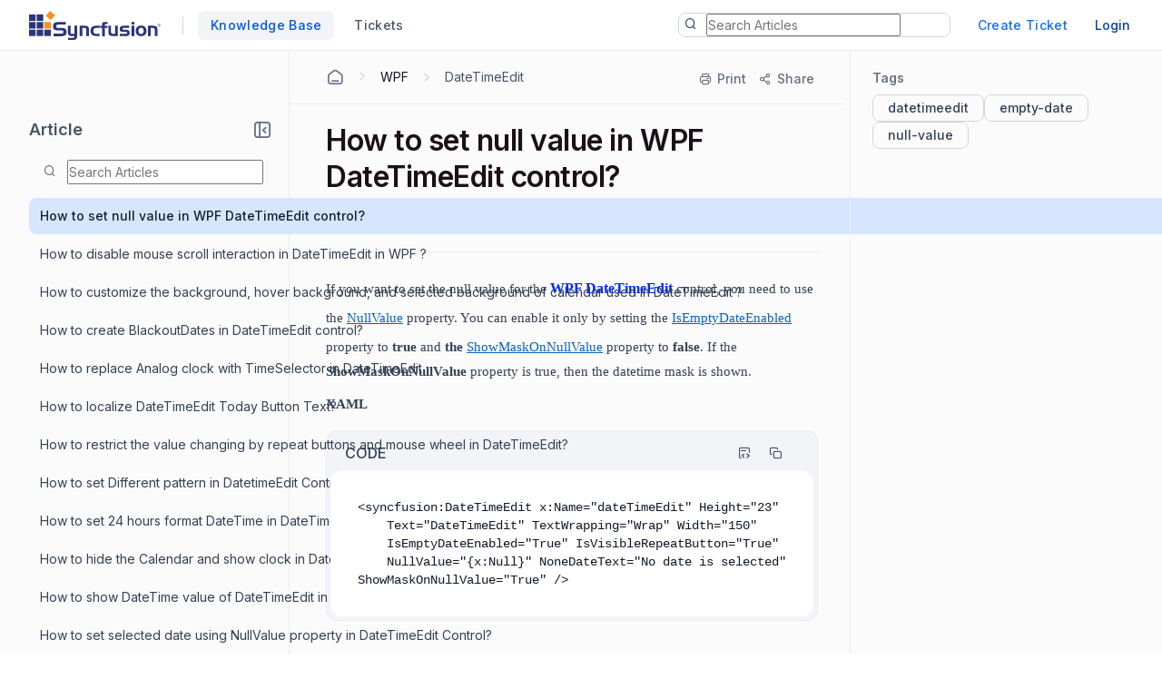

--- FILE ---
content_type: text/html; charset=utf-8
request_url: https://support.syncfusion.com/kb/article/3196/how-to-set-null-value-in-wpf-datetimeedit-control?isInternalRefresh=False
body_size: 21306
content:


<!DOCTYPE html>
<html lang="en-US">
<head>
        <script>(function (w, d, s, l, i) { w[l] = w[l] || []; w[l].push({ 'gtm.start': new Date().getTime(), event: 'gtm.js' }); var f = d.getElementsByTagName(s)[0], j = d.createElement(s), dl = l != 'dataLayer' ? '&l=' + l : ''; j.async = true; j.src = 'https://www.googletagmanager.com/gtm.js?id=' + i + dl; f.parentNode.insertBefore(j, f); })(window, document, 'script', 'dataLayer', 'GTM-W8WD8WN');</script>

    <!-- <link rel="preconnect" href="https://fonts.googleapis.com" crossorigin /> -->
    <link rel="preconnect" href="https://www.googletagmanager.com" crossorigin />
    <!-- <link rel="preconnect" href="https://storage.googleapis.com" crossorigin /> -->


    <!-- <link rel="dns-prefetch" href="https://fonts.googleapis.com" /> -->
    <link rel="dns-prefetch" href="https://www.googletagmanager.com" />
    <!-- <link rel="dns-prefetch" href="https://storage.googleapis.com" /> -->
    <link rel="dns-prefetch" href="https://fonts.gstatic.com" />

        <link rel="preconnect" href="https://cdn.bolddesk.com/customer-app/2025/12/26/zxernj987p9cqy3cuiw7" crossorigin />
        <link rel="dns-prefetch" href="https://cdn.bolddesk.com/customer-app/2025/12/26/zxernj987p9cqy3cuiw7">

    <meta http-equiv="Content-Type" content="text/html; charset=utf-8" />
    <meta name=viewport content="width=device-width, initial-scale=1">
        <meta name="title" content="How to set null value in DateTimeEdit control? | Syncfusion" />
        <meta name="description" content="This article contains content that explains more about how to set null value in WPF DateTimeEdit control." />


        <meta property="og:url" content="https://support.syncfusion.com/kb/article/3196/how-to-set-null-value-in-wpf-datetimeedit-control">
        <meta name="twitter:url" content="https://support.syncfusion.com/kb/article/3196/how-to-set-null-value-in-wpf-datetimeedit-control">

    <meta property="og:type" content="Article" />

        <meta property="og:title" content="How to set null value in DateTimeEdit control? | Syncfusion">
        <meta name="twitter:title" content="How to set null value in DateTimeEdit control? | Syncfusion">

        <meta property="og:description" content="This article contains content that explains more about how to set null value in WPF DateTimeEdit control.">
        <meta name="twitter:description" content="This article contains content that explains more about how to set null value in WPF DateTimeEdit control.">

        <meta name="twitter:card" content="summary" />

        <meta property="og:image" content="https://cdn.syncfusion.com/content/images/company-logos/Syncfusion_Logo_Image.png">
        <meta name="twitter:image" content="https://cdn.syncfusion.com/content/images/company-logos/Syncfusion_Logo_Image.png">

    <meta property="twitter:card" content="Summary" />

        <link rel="canonical" href="https://support.syncfusion.com/kb/article/3196/how-to-set-null-value-in-wpf-datetimeedit-control" />

        <title>How to set null value in WPF DateTimeEdit control?</title>

    <!-- <link href="https://fonts.googleapis.com/css2?family=Roboto:wght@300;400;500;700&display=swap" rel="preload" as="style" onload="this.rel='stylesheet'"> -->
    <link rel="preload" as="style" onload="this.rel='stylesheet'" href="https://cdn.bolddesk.com/css/bootstrap_5_3_2_v1.min.css">
    <link rel="icon" type="image/x-icon" href="https://cdn.bolddesk.com/org%2Fc999e160-c285-4d6c-bb55-8469d8857c68%2Fimages%2Ffavicon_3b390a6d.ico?generation=1637384656893390&amp;alt=media">


        <link rel="preload" as="style" onload="this.rel='stylesheet'" href="https://cdn.bolddesk.com/org%2Fc999e160-c285-4d6c-bb55-8469d8857c68%2Fcustomfiles%2Fcustomcss_91e3d08a.css?generation=1761289908838583&amp;alt=media">

    

    
        <link href="https://cdn.bolddesk.com/customer-app/2025/12/26/zxernj987p9cqy3cuiw7/css/google-font-apis.min.css" rel="preload" as="style" onload="this.rel='stylesheet'">
             <link rel="stylesheet" href="https://cdn.bolddesk.com/customer-app/2025/12/26/zxernj987p9cqy3cuiw7/css/kb/articleDetails.min.css" />
        <link href="https://cdn.bolddesk.com/customer-app/2025/12/26/zxernj987p9cqy3cuiw7/css/layout.min.css" rel="preload" as="style" onload="this.rel='stylesheet'" />
            <link href="https://cdn.bolddesk.com/customer-app/2025/12/26/zxernj987p9cqy3cuiw7/css/bds_kb_29_2_4.min.css" rel="preload" as="style" onload="this.rel='stylesheet'" />

        <link rel="preload" as="script" href="https://cdn.bolddesk.com/customer-app/2025/12/26/zxernj987p9cqy3cuiw7/js/syncfusion.ej2-base.min.js" />
        <link rel="preload" as="script" href="https://cdn.bolddesk.com/customer-app/2025/12/26/zxernj987p9cqy3cuiw7/js/syncfusion.ej2-core.min.js" />
        <link rel="preload" as="script" href="https://cdn.bolddesk.com/customer-app/2025/12/26/zxernj987p9cqy3cuiw7/js/syncfusion.ej2-rest.min.js" />
        <link rel="preload" as="script" href="https://cdn.bolddesk.com/customer-app/2025/12/26/zxernj987p9cqy3cuiw7/js/syncfusion.ej2-navigations.min.js" />
        <link rel="preload" as="script" href="https://cdn.bolddesk.com/customer-app/2025/12/26/zxernj987p9cqy3cuiw7/js/vendor.min.js" />
        <link rel="preload" as="script" href="https://cdn.bolddesk.com/customer-app/2025/12/26/zxernj987p9cqy3cuiw7/js/common.min.js" />
        <link rel="preload" as="script" href="https://cdn.bolddesk.com/customer-app/2025/12/26/zxernj987p9cqy3cuiw7/js/theme.min.js" />
    
        <link rel="preload" as="script" href="https://cdn.bolddesk.com/customer-app/2025/12/26/zxernj987p9cqy3cuiw7/js/layout.min.js" />
        <link rel="preload" as="script" href="https://cdn.bolddesk.com/customer-app/2025/12/26/zxernj987p9cqy3cuiw7/js/header.min.js" />
    

    
    

    

        
        <link rel="stylesheet" href="https://cdn.bolddesk.com/css/highlightjs_v1.min.css" media="print" onload="this.media='all'">
        <noscript><link rel="stylesheet" href="https://cdn.bolddesk.com/css/highlightjs_v1.min.css"></noscript>
    


    <style>

        .e-avatar.e-avatar-small {
            font-size: 0.8em;
        }

        .e-avatar.e-avatar-circle {
            border-radius: 50%;
        }

        .e-avatar {
            -ms-flex-line-pack: center;
            align-content: center;
            -ms-flex-align: center;
            align-items: center;
            background-color: #bcbcbc;
            background-position: center;
            background-repeat: no-repeat;
            background-size: cover;
            border-radius: 5px;
            color: #fff;
            display: -ms-inline-flexbox;
            display: inline-flex;
            font-family: "Inter", "Roboto", "Segoe UI", "GeezaPro", "DejaVu Serif", "sans-serif", "-apple-system", "BlinkMacSystemFont";
            font-size: 1em;
            font-weight: 400;
            height: 3em;
            -ms-flex-pack: center;
            justify-content: center;
            overflow: hidden;
            position: relative;
            width: 3em;
        }


        .hr-line {
            border: 0.5px solid lightgrey;
            background: lightgray;
            width: 100%;
        }
        
        .e-dark-mode .comment-summary .comments-detail-summary *:not(a):not(a *):not(.ignore-color):not(code):not(code *),
        .e-dark-mode .comments-summary .comments-detail-summary *:not(a):not(a *):not(.ignore-color):not(code):not(code *),
        .e-dark-mode .articles-comments-summary-container .comments-detail-summary *:not(a):not(a *):not(.ignore-color):not(code):not(code *) {
          /*background-color: transparent !important; */

        }

        .e-dark-mode .articles-comments-summary-container .comments-detail-summary *:not(a):not(a *):not(.ignore-color):not(code):not(code *) {
            background-color: transparent !important;
            color: inherit !important;
        }
        
        .e-dark-mode .comment-summary .comments-detail-summary a *,
        .e-dark-mode .comments-summary .comments-detail-summary a *,
        .e-dark-mode .articles-comments-summary-container .comments-detail-summary a * {
          color: var(--color-sf-text-link-color) !important;
        }

        pre.highlight:not(.highlight-color) * {
            color: inherit !important;
            background-color: transparent !important;
            font-weight: unset !important;
        }

        .flex {
            display: flex;
        }

        .flex-horizontal {
            display: flex;
            flex-direction: row;
        }

        .hide {
            display: none;
        }

        .title-bg {
            color: #1C1017;
            font-size: 32px;
            font-weight: 600;
            letter-spacing: -.48px;
            line-height: 40px;
            margin-bottom: 12px;
            overflow-wrap: break-word;
        }

        .brand-name {
          color: #101828;
          font-size: 18px;
          font-weight: 600;
          letter-spacing: -.07px;
          line-height: 28px;
          margin: auto;
          overflow: hidden;
          text-align: center;
          text-overflow: ellipsis;
          white-space: nowrap;
        }
        
        .brand-name-style {
          overflow: hidden;
        }

        .e-dark-mode .title-bg {
            color: #FFFFFF;
        }

        .e-dark-mode .brand-name {
            color: #f5f5f6;
        }

        [dir="rtl"] .title-bg {
            text-align: right;
        }


        .d-none {
            display: none;
        }
    </style>

</head>

<body style="
      --theme-color: #4e33a0;
      --theme-accent: ;
      --header-background-color:  #150055;
      --header-font-color:  #fff;
      --header-font-style:  Inter, Roboto, -apple-system, BlinkMacSystemFont, 'Segoe UI', 'Helvetica Neue', sans-serif;
      --body-background-color: var(--color-sf-bg-primary);
      --primary-color:  rgba(0,0,0,0.87);
      --secondary-color:  rgba(0,0,0,0.54);
      --footer-background-color:  #f1f1f1;
      --footer-font-color:  #3d3d3d;
      --link-color: ;
      --link-hover-color: ;
      font-family: Inter, Roboto, -apple-system, BlinkMacSystemFont, 'Segoe UI', 'Helvetica Neue', sans-serif !important; --color-sf-bg-primary: #fff; --color-sf-text-primary: #101828; --color-sf-bg-secondary-alt: #f9fafb;
      ">
        <noscript><iframe src="https://www.googletagmanager.com/ns.html?id=GTM-W8WD8WN" height="0" width="0" style="display:none;visibility:hidden"></iframe></noscript>
    <div id="overlay"></div>
    <div id="toast-message-container"></div>
    <div id="spinner"></div>
    <div id="img-preview-model" class="image-preview" tabindex="0" onclick="previewClickCheck(event)">
        <div class="preview-container">
            <div class="flex-horizontal download-close-icon action-element">
                <div class="image-preview-button" onclick="imageDownload()">
                    <span id="img-preview-download" class="hd-icon hd-download"></span>
                </div>
                <div class="image-preview-button" onclick="imagePreviewClose()">
                    <span id="img-preview-close"
                          class="hd-icon hd-close" style="font-size: 14px"></span>
                </div>
            </div>
            <div class='image-header-part'>
                <div class="header-element flex-horzontal">
                </div>
                <div class="preview-img-div">
                    <img id="img-preview" onerror="imgOrAudioErrorCheck()" />
                    <audio controls id="audio-preview" autoplay onloadedmetadata="audioDownloadCheck()" onerror="audioErrorCheck()" style="display: none">
                        <source id="audio-preview-source"/>
                    </audio>
                </div>
            </div>
        </div>
    </div>
    <div id="confirm-dialog"></div>
    <div id="delete-dialog"></div>
    <div id="upload-failed-dialog"></div>

        <input type="hidden" id="request-verification-token"
               name="RequestVerificationToken" value="CfDJ8NnO5A_-DupNmQo1SWjxkiYTpmGWHL7xSC86JRhwkpEkQC7axJpC4sr29ovXnvbnl7-Ovenk7zVIqkvIh7N0EfUL-bjfxoVnOLu8vu8mMeJm9PbZgzV4_KmrBmTytwJU7WHydeHjXEce-uzisohUDvQ">


<div class="container">
    <header class="app-header-container flex" style="width: 100%">
        <div class="row header" id="header-section" style="width: 100%">
            <div class=" padding-left-0 padding-right-0">
                <div class="header-content flex-horizontal width-100" style="justify-content: start">
                    <div class="header-title flex-horizontal" style="width: 55%;">
                            <a href=https://www.syncfusion.com/ aria-label="custom logo link" class="custom-logo-link flex-align-center flex">
                                <img src="https://cdn.bolddesk.com/org%2Fc999e160-c285-4d6c-bb55-8469d8857c68%2Fimages%2Fsyncfusion_logo_f761bba5.svg?generation=1637388005355090&amp;alt=media" alt="custom logo" class="custom-logo" height="32" />
                            </a>

                        <span id="brand-separator" class="brand-separator separator-custom-line hide"></span>

                                <a id='kb_tab' class="ticket-support cursor-pointer ellipsis no-wrap font-500  hide" href='/en-US/kb'>
                                    <span data-title="Knowledge Base">Knowledge Base</span>
                                </a>
                                <a id='ticket_tab' class="ticket-support cursor-pointer font-500 hide ticket-text-margin ms-2 me-2" href='/en-US/support/tickets'>
                                  <div class="ellipsis no-wrap">
                                    <span data-title="Tickets">Tickets</span>
                                  </div>
                                </a>


                    </div>
                    <div id="header_view" style="width: 45%;" class="flex-horizontal d-none  header-view">
                        <div class="header-content-alignment flex-align-center flex">
                                <div id="ticket-kb-search" class="search-ticket e-input-group">
                                    <span class="e-input-group-icon bd-icon bd-icon-search"></span>
                                    <input type="text" autocomplete="off" id="searchbox" placeholder="Search Tickets" class="e-input"/>
                                    <span class="e-input-group-icon e-clear-icon d-none"></span>
                                </div>


                        </div>
                            <div class="flex-align-center flex">
                                    <div class="create-ticket-btn-web-view">
                                        <div class="create-new-ticket font-500">
                                            <a href="/en-US/support/tickets/create" class="e-control e-btn e-primary e-btn-bigger p-0" data-ripple="true"
                                               id="anonymousCreateTicket" style="max-width: 135px;">
                                                <div class="ellipsis create-ticket-font create-ticket-text no-wrap">
                                                    <span class="e-btn-text" data-title="Create Ticket">
                                                        Create Ticket
                                                    </span>
                                                </div>
                                            </a>
                                        </div>
                                    </div>  
                                
                                <div class="create-ticket-btn-web-view">
                                    <div class="create-new-ticket font-500 ellipsis no-wrap login-btn-web-view">
                                        <a href="/en-US/support/id/authorize?ReturnUrl=https://support.syncfusion.com/kb/article/3196/how-to-set-null-value-in-wpf-datetimeedit-control" rel="noopener nofollow noreferrer" data-ripple="true" id="login-button" class="link"
                                           data-title="Login">
                                            Login
                                        </a>
                                    </div>
                                </div>
                            </div>
                    </div>
                    <div class="d-none mt-1 ps-2" style="width: 65%;" id="header_mobile_view">
                                <div id="tab-create-btn" class="create-ticket-btn-web-view d-none">
                                    <div class="create-new-ticket font-500" style="margin:0 20px;">
                                        
                                            <a href="/en-US/support/tickets/create" class="e-control e-btn e-primary e-btn-bigger pt-0 pb-0 ps-0 pe-3" data-ripple="true"
                                                id="mobileCreateTicket" style="max-width: 135px;">
                                                <div class="e-btn-text create-ticket-font pe-0 ellipsis no-wrap" style="line-height: 14px;">
                                                    <span data-title=" Create Ticket">Create Ticket</span>
                                                </div>
                                            </a>
                                        
                                    </div>
                                </div>
                        <i id="mobile-menu-option-icon" class="hd-icon hd-menu font-14" style="align-self: center;"></i>
                    </div>
                </div>
            </div>
        </div>
    </header>
</div>

<div id="login-popup" class="hide">
    <div class="profile-popup">
        <div class="logged-user-media-query">
            <div class="logged-user-container">
                <div class="font-14 logged-user ellipsis no-wrap">
                    <span data-title="">
                        
                    </span>
                </div>
                <div class=" font-13 logged-user-mail ellipsis no-wrap">
                    <span data-title="">
                        
                    </span>
                </div>
            </div>
        </div>
        <div>
                <div class="profile-content flex">
                        <a href="/en-US/profile" class="full-width font-14 inline-flex profile-flex-direction">My Profile</a>
                </div>

        </div>
        <div class=" profile-content flex logout-btn">
            <a href="/support/id/logout" id="logoutportal" class="full-width font-14 inline-flex profile-flex-direction" style="text-decoration: none">Sign Out</a>
        </div>
    </div>
</div>

<div id="language-popup" class="hide">
        <div id="language-enabled" class="language-inner-popup">
        </div>
</div>

<div id="mobile_view_header" class="d-none">
    <div class="mobile-view-header hide-kb">
        <div class="flex-vertical">
                    <a id="mobile_ticket_tab" href="/en-US/support/tickets" class="tab-mobile-view p-3">
                        <div class="hd-icon hd-tick no-padding"></div>
                        <div class="tab-text">Tickets</div>
                    </a>
                    <a id="mobile_kb_tab" href="/en-US/kb" class="tab-mobile-view  active-tab p-3">
                        <div class="hd-icon hd-tick no-padding"></div>
                        <div class="tab-text">Knowledge Base</div>
                    </a>


                <a id="mobile_login_tab" href="/en-US/support/id/authorize?ReturnUrl=https://support.syncfusion.com/kb/article/3196/how-to-set-null-value-in-wpf-datetimeedit-control" rel="noopener nofollow noreferrer" class="tab-mobile-view p-3">
                    <div class="hd-icon hd-tick ms-1 me-3 no-padding"></div>
                    <div class="tab-text">Login</div>
                </a>

                <span class="border-top"></span>
                <div id="mobile-create-btn" class="create-ticket-btn-web-view pb-4" style="padding-top: 12px;">
                    <div class="create-new-ticket font-500" style="margin:0 20px;">
                        <a href="/en-US/support/tickets/create" class="e-control e-btn e-primary e-btn-bigger no-padding" data-ripple="true"
                            id="popupCreateTicket" style="width: 100%;">
                            <div class="e-btn-text create-ticket-font" style="line-height: 36px;">
                                Create Ticket
                            </div>
                        </a>

                    </div>
                </div>
        </div>
    </div>
</div>

<div id="list-view" style="display: none">

</div>

<script>
    localStorage.timeZone = `&#x2B;05:30:00`;
    localStorage.timeFormat = `hh:mm aa`;
    localStorage.dateFormat = `MMM dd, yyyy`;
    localStorage.timeZoneShortCode = `IST`;
    localStorage.loggedUserId = `0`;
    localStorage.loggedUserEmail = ``;
    localStorage.orgData = `{"OrgId": "3","Host": "support.syncfusion.com", "IsTrail": "False", "PlanName": "Enterprise" ,"BrandId": "6"}`
    window.isAgent = false;
</script>
        <div class="app-root">
            <div class="article-progress-bar hide" id="article-progress-bar"></div>
            <div class="app-banner-container" id="banner_div">
                

                

                


            </div>

            




    <div class="article-detail-container flex" id="article-detail-container" style="height: 100%; min-height: 1000px">
            <aside id="article-list-sidebar" style="display: none">
            <div class="sidebar-container">
                <div id="back-page-btn" class="hide">
                    <div class="back-button">
                            <a href="/kb" class="e-control e-btn e-primary e-outline e-btn-bigger back-button-container" data-ripple="true"
                               id="kbHome">
                                <span class="e-btn-text">
                                    <span class="bd-icon bd-icon-backarrow"></span>
                                    BACK TO HOME
                                </span>
                            </a>

                    </div>
                    <div class="flex pt-2 side-header-article" style="align-items:center; margin-top: 0 !important; margin-bottom: 16px;">
                        <div class="no-wrap ellipsis">
                            <span class="sidebar-title" attr.data-title="Article">Article<span>
                        </div>
                        <div class="align-right">
                            <div class="collapse-icon-container cursor-pointer" aria-label="Collapse" role="button" tabindex="0">
                                <div class="bd-icon bd-icon-collapse-1" data-non-elliptical="true" data-title="Collapse"></div>
                            </div>
                        </div>
                    </div>
                    <div class="back-page flex" style="align-items:center">
                        <div id="treeview-search-container" class="flex-vertical" style="width: 100%">
                            <div class="ps-2">
                                <span style="display: none; float: right" id="categorylist-sidebar-close"><i class="hd-icon hd-close" style="font-size: 14px"></i></span>
                            </div>
                            <div id="treeview-search" class="e-input-group">
                                <span class="e-input-group-icon bd-icon bd-icon-search"></span>
                                <input type="text" autocomplete="off" id="treeview-searchbox" class="e-input" />
                            </div>
                        </div>
                    </div>
                </div>
                <div id="title-list-view" class="list-sidebar hide">
                </div>
                <div id="no-article-found-container" style="padding: 25px; margin: 0 12px; font-size: 14px" class="hide">
                    No articles found
                </div>
                <div id="list-loadmore-container" class="ps-5 pt-3 pb-3 d-none">
                    <button id="list-loadmore" class="list-comment-loadmore"></button>
                </div>
                <div id="article-list-shimmer" class="fetch-shimmer" style="position: relative; margin-top:20px;width: calc(100% - 47px);">
                    <div class="shimmer-property-wrapper mt-0">
                        <div class="property-label title-shimmer-bg title-shimmer-detail" style="height: 24px; width: 64%; border-radius: 5px; margin-bottom: 27px;"></div>
                        <div class="property-input animate mt-0 width-80"></div>
                    </div>
                    <div class="shimmer-property-wrapper" style="opacity: 0.6;">
                        <div class="property-label animate width-60"></div>
                        <div class="property-input animate mt-0 width-80"></div>
                        <div class="property-label animate width-60"></div>
                    </div>
                    <div class="shimmer-property-wrapper" style="opacity: 0.4;">
                        <div class="property-input animate mt-0 width-80"></div>
                        <div class="property-label animate width-60"></div>
                    </div>
                </div>
            </div>
             <div style="display: none; align-self: center;" id="articlelist-sidebar-close">
                <span class="detail-sidebar-close">
                    <i class="hd-icon hd-close" style="font-size: 11px"></i>
                </span>
             </div>
        </aside>
        <div class="width-100" style="width: 100%">
            <div class="table-contents-container hide">
                <div aria-label="Expand" role="button" tabindex="0" id="toggle-right-sidebar-container" class="expand-or-collapse-icon cursor-pointer hide toggle-right-sidebar-container">
                    <span class="bd-icon bd-icon-expand-1" data-non-elliptical="true" data-title="Expand"></span>
                </div>
                <div class="table-of-content-text hide font-16 no-wrap ellipsis" style="width:40px;">
                    <span data-title="Articles in this section">Articles in this section</span>
                </div>
                </div>
            <div class="flex-horizontal kb-detail-padding" style="width: 100%">
                    <div id="sidebar-container" class="article-detail-sidebar-container" style="display: block;"></div>
                
                <div id="article-detail-view" class="article-detail-view" style="height: auto; flex: 1">
                    <div aria-label="Collapse" role="button" tabindex="0"  class="collapse-icon-container hide d-none" >
                        <div class="bd-icon bd-icon-chevronleft" data-non-elliptical="true" data-title="Collapse"></div>
                    </div>

                    <div id="article-rightsidebar-container" class="flex-horizontal">
                        <div class="custom-width" id="article-description-view"  >
                            <div class="article-content-section"  style="width: calc(100% - 5px)">
                                    <div class="flex-horizontal">
                                        <div class="hide mt-2  mb-3 e-btn" id="articlelist-sidebar-mobile-view"><i class="bd-icon bd-icon-unorderedlist font-16"></i><span class="category-secton-mob">Category / Section</span></div>
                                        <!-- <div class="detail-search">
                                    






    <link href="https://cdn.bolddesk.com/customer-app/2025/12/26/zxernj987p9cqy3cuiw7/css/kb/kbSearch.min.css" rel="stylesheet" />




<div id="kb-search-container" class="search-article e-input-group">
    <div class="flex search-container-ele">
        <span class="e-input-group-icon bd-icon bd-icon-search"></span>
        <input type="text" autocomplete="off" id="kbhome-searchbox" placeholder="Search Articles" class="e-input" />
        <span class="e-input-group-icon e-clear-icon pe-2 d-none"></span>
    </div>

    <div id="filter-container" class="hide border-left flex filter-container-border-radius">
        <div id="category-filter-elements" style="width: 100%" class="flex">
            <div id="category-dropdown-wrapper" class="flex" style="width: 80%">
                <input type="text" tabindex="0" id='category-dropdown' />
                <div class="category-text-container no-wrap ellipsis">
                    <span id="category-text" data-title="All Categories">All Categories</span>
                </div>
            </div>
            <div class="hide" id="searchCategoryFilter">
                <i id="filter-icon" class="bd-icon bd-icon-chevrondown"></i>
            </div>
        </div>

    </div>

</div>


<div id="searchlist-element" style="display: none;">

        <div id="ai-container-home">
            <div id="ai-search-child-container"></div>
            <div id="ai-search-results"> Search Results</div>
        </div>
    <div id="searchlist-element-content"></div>
</div>

                                </div> -->
                                    </div>
                                    <div id="Article-description-details">
                                        


<div class="breadcrumb-container secondary-bottom-border flex-horizontal align-items-center">
    <div class="flex-horizontal pb-2 hide" id="kb-share-options-container-mobile-view">
    </div>
    <ol class="list-breadcrumb">
            <li class="flex-horizontal pb-1">
                <a href="/kb" class="breadcrumb-with-section ellipsis no-wrap bd-icon bd-icon-home-agent primary-font-color" aria-label="Home Agent"></a>
                <div class="bd-icon bd-icon-chevronright"></div>
            </li>

                    <li class="flex-horizontal pb-1">
                        <a href="/kb/desktop/category/83" class="breadcrumb-with-section ellipsis no-wrap primary-font-color"><span data-title="WPF"> WPF</span></a>
                        <div class="bd-icon bd-icon-chevronright"></div>
                    </li>
                    <li class="flex-horizontal ellipsis no-wrap pb-1">
                        <a href="/kb/desktop/section/257" class="ellipsis no-wrap primary-font-color" style="text-decoration: none">
                            <span data-title="DateTimeEdit">
                                DateTimeEdit
                            </span>
                        </a>
                    </li>
    </ol>
    <div class="flex-horizontal right-sidebar-fixed-elements hide align-right" style="flex-wrap:wrap;"
        id="kb-share-options-container">
        <button id="print-option" class="flex-horizontal print-ele mt-1"
            aria-label="Print">
            <span class="bd-icon bd-icon-printer"></span>
            <div class="print-text no-wrap ellipsis" style="font-size:14px">
                <span data-title="Print">Print</span>
            </div>
        </button>
            <button id="share-more-container" class="share-more-container mt-1 flex-horizontal"
                aria-label="Share">
                <span class="bd-icon bd-icon-share"></span>
                <div class="print-text no-wrap ellipsis" style="font-size:14px">
                    <span data-title="Share">Share</span>
                </div>
                <ul id="sharemenu-list"></ul>
            </button>
    </div>
</div>

<div class="article-content-container padding-top-20px">

<div id="article-title-container" class="secondary-bottom-border">
    <h1 class="article-title title-bg">
        How to set null value in WPF DateTimeEdit control?
    </h1>
    <div class="date-field-container flex-horizontal d-none">
            <div id="readDuration" class="flex-horizontal d-none pe-1">
                <span class="bd-icon bd-icon-clock"></span>
                <span class="read-duration"></span>
            </div>
        <div class="flex copy-dropdown-container">
            <button id="copy-dropdown"></button>
        </div>
    </div>
</div>

<div id="inthis-page-mobileview">
</div>

<div class="articles-description-container article-description-content-overwrite pt-4">
    <div id="article-description" class=" article-description  e-rte-content">
        <span><div class="Section0"><p style="text-align:left;page-break-inside:auto;page-break-after:auto;page-break-before:avoid;line-height:normal;margin-top:0pt;margin-bottom:6pt;"><span style="font-family:Calibri;font-size:11pt;text-transform:none;font-weight:normal;font-style:normal;font-variant:normal;" lang="en-US">If you want to set the null value for the<strong>&nbsp;</strong><a class="e-rte-anchor" href="https://www.syncfusion.com/wpf-controls/datetimepicker" title="https://www.syncfusion.com/wpf-controls/datetimepicker" target="_blank" aria-label="Open in new window"><strong>WPF DateTimeEdit</strong>&nbsp;</a></span><span style="font-family:Calibri;font-size:11pt;text-transform:none;font-weight:normal;font-style:normal;font-variant:normal;" lang="en-US">control, you need to use the </span><a style="color:#0563C1;font-family:Calibri;font-size:11pt;text-transform:none;font-weight:normal;font-style:normal;font-variant:normal;text-decoration: underline;" href="https://help.syncfusion.com/cr/wpf/Syncfusion.Windows.Shared.DateTimeEdit.html#Syncfusion_Windows_Shared_DateTimeEdit_NullValue"><span class="Default-Paragraph-Font Hyperlink" style="color: #0563c1;font-family: calibri;font-size: 11pt;font-style: normal;font-variant: normal;font-weight: normal;text-decoration: underline;text-transform: none;" lang="en-US">NullValue</span></a><span style="font-family:Calibri;font-size:11pt;text-transform:none;font-weight:normal;font-style:normal;font-variant:normal;" lang="en-US"> property. You can enable it only by setting the </span><a style="color:#0563C1;font-family:Calibri;font-size:11pt;text-transform:none;font-weight:normal;font-style:normal;font-variant:normal;text-decoration: underline;" href="https://help.syncfusion.com/cr/wpf/Syncfusion.Windows.Shared.DateTimeBase.html#Syncfusion_Windows_Shared_DateTimeBase_IsEmptyDateEnabled"><span class="Default-Paragraph-Font Hyperlink" style="color: #0563c1;font-family: calibri;font-size: 11pt;font-style: normal;font-variant: normal;font-weight: normal;text-decoration: underline;text-transform: none;" lang="en-US">IsEmptyDateEnabled</span></a><span style="font-family:Calibri;font-size:11pt;text-transform:none;font-weight:normal;font-style:normal;font-variant:normal;" lang="en-US"> property to </span><span style="font-family:Calibri;font-size:11pt;text-transform:none;font-weight:bold;font-style:normal;font-variant:normal;" lang="en-US">true </span><span style="font-family:Calibri;font-size:11pt;text-transform:none;font-weight:normal;font-style:normal;font-variant:normal;" lang="en-US">and</span><span style="font-family:Calibri;font-size:11pt;text-transform:none;font-weight:bold;font-style:normal;font-variant:normal;" lang="en-US">&nbsp;the&nbsp;</span><a style="color:#0563C1;font-family:Calibri;font-size:11pt;text-transform:none;font-weight:normal;font-style:normal;font-variant:normal;text-decoration: underline;" href="https://help.syncfusion.com/cr/wpf/Syncfusion.Windows.Shared.DateTimeEdit.html#Syncfusion_Windows_Shared_DateTimeEdit_ShowMaskOnNullValue"><span class="Default-Paragraph-Font Hyperlink" style="color: #0563c1;font-family: calibri;font-size: 11pt;font-style: normal;font-variant: normal;font-weight: normal;text-decoration: underline;text-transform: none;" lang="en-US">ShowMaskOnNullValue</span></a><span style="font-family:Calibri;font-size:11pt;text-transform:none;font-weight:normal;font-style:normal;font-variant:normal;" lang="en-US"> property to </span><span style="font-family:Calibri;font-size:11pt;text-transform:none;font-weight:bold;font-style:normal;font-variant:normal;" lang="en-US">false</span><span style="font-family:Calibri;font-size:11pt;text-transform:none;font-weight:normal;font-style:normal;font-variant:normal;" lang="en-US">. If the </span><span style="font-family:Calibri;font-size:11pt;text-transform:none;font-weight:bold;font-style:normal;font-variant:normal;" lang="en-US">ShowMaskOnNullValue</span><span style="font-family:Calibri;font-size:11pt;text-transform:none;font-weight:normal;font-style:normal;font-variant:normal;" lang="en-US"> property is true, then the datetime mask is shown.</span></p>
<p style="text-align:left;page-break-inside:auto;page-break-after:avoid;page-break-before:avoid;line-height:normal;margin-top:12pt;margin-bottom:6pt;"><span style="font-family:Calibri;font-size:11pt;text-transform:none;font-weight:bold;font-style:normal;font-variant:normal;" lang="en-US">XAML</span></p>
<div class="codesnippet"><pre class="highlight">&lt;syncfusion:DateTimeEdit x:Name="dateTimeEdit" Height="23" 
&nbsp;&nbsp;&nbsp; Text="DateTimeEdit" TextWrapping="Wrap" Width="150"
&nbsp;&nbsp;&nbsp; IsEmptyDateEnabled="True" IsVisibleRepeatButton="True"
&nbsp;&nbsp;&nbsp; NullValue="{x:Null}" NoneDateText="No date is selected" ShowMaskOnNullValue="True" /&gt;
</pre></div><p style="text-align:left;page-break-inside:auto;page-break-after:avoid;page-break-before:avoid;line-height:normal;margin-top:12pt;margin-bottom:6pt;"><span style="font-family:Calibri;font-size:11pt;text-transform:none;font-weight:bold;font-style:normal;font-variant:normal;" lang="en-US">C#</span></p>
<div class="codesnippet"><pre class="highlight">DateTimeEdit dateTime = new DateTimeEdit();
dateTime.Height = 25;
dateTime.Width = 150;
dateTime.IsEmptyDateEnabled = true;
dateTime.IsVisibleRepeatButton = true;
dateTime.NullValue = null;
dateTime.NoneDateText = "No date is selected";
dateTime.ShowMaskOnNullValue = false;
this.Content = dateTime;
</pre></div><p style="text-align:left;page-break-inside:auto;page-break-after:auto;page-break-before:avoid;line-height:normal;margin-top:12pt;margin-bottom:12pt;"><span style="font-family:Calibri;font-size:11pt;text-transform:none;font-weight:bold;font-style:normal;font-variant:normal;" lang="en-US">Output</span><span style="font-family:Calibri;font-size:11pt;text-transform:none;font-weight:normal;font-style:normal;font-variant:normal;" lang="en-US">:</span></p>
<p class="No-Spacing" style="font-family: calibri;font-size: 11pt;font-style: normal;font-variant: normal;font-weight: normal;line-height: normal;margin-bottom: 0pt;margin-top: 0pt;page-break-after: avoid;page-break-before: avoid;page-break-inside: auto;text-align: left;text-transform: none;"><img src="https://www.syncfusion.com/uploads/user/kb/wpf/wpf-16838/wpf-16838_img1.png" width="156" height="29" alt="Null value set in WPF DateTimeEdit" class="e-rte-image e-imginline" style="max-width: 1195px;"></p>
<p class="No-Spacing" style="font-family: calibri;font-size: 11pt;font-style: normal;font-variant: normal;font-weight: normal;line-height: normal;margin-bottom: 0pt;margin-top: 0pt;page-break-after: avoid;page-break-before: avoid;page-break-inside: auto;text-align: left;text-transform: none;"><span style="font-family:Calibri;font-size:11pt;text-transform:none;font-weight:normal;font-style:normal;font-variant:normal;">&nbsp;</span></p>
<p class="No-Spacing" style="font-family: calibri;font-size: 11pt;font-style: normal;font-variant: normal;font-weight: normal;line-height: normal;margin-bottom: 0pt;margin-top: 0pt;page-break-after: avoid;page-break-before: avoid;page-break-inside: auto;text-align: left;text-transform: none;"><span style="font-family:Calibri;font-size:11pt;text-transform:none;font-weight:bold;font-style:normal;font-variant:normal;" lang="en-US">Sample</span><span style="font-family:Calibri;font-size:11pt;text-transform:none;font-weight:normal;font-style:normal;font-variant:normal;" lang="en-US">: </span><a style="color:#0563C1;font-family:Calibri;font-size:11pt;text-transform:none;font-weight:normal;font-style:normal;font-variant:normal;" href="https://github.com/SyncfusionExamples/How-to-set-null-value-in-WPF-DateTimeEdit"><span class="Default-Paragraph-Font Hyperlink" style="color: #0563c1;font-family: calibri;font-size: 11pt;font-style: normal;font-variant: normal;font-weight: normal;text-decoration: underline;text-transform: none;" lang="en-US">View sample in GitHub</span></a><span style="font-family:Calibri;font-size:11pt;text-transform:none;font-weight:normal;font-style:normal;font-variant:normal;" lang="en-US">.</span></p><div><span style="font-family:Calibri;font-size:11pt;text-transform:none;font-weight:normal;font-style:normal;font-variant:normal;" lang="en-US"><br></span></div><div><span style="font-family:Calibri;font-size:11pt;text-transform:none;font-weight:normal;font-style:normal;font-variant:normal;" lang="en-US"><p style="margin-top:0in;margin-right:0in;margin-bottom:8.0pt;margin-left:0in;
line-height:18.0pt;background:white;font-size:12.0pt;font-family:&quot;Times New Roman&quot;,serif;"><b><span style="font-size:11.0pt;
font-family:&quot;Calibri&quot;,sans-serif;color:#2D3748;background:
white;">Conclusion</span></b></p><p style="margin-top:0in;margin-right:0in;margin-bottom:8.0pt;margin-left:0in;
line-height:18.0pt;background:white;font-size:12.0pt;font-family:&quot;Times New Roman&quot;,serif;"><span style="font-size:11.0pt;font-family:
&quot;Calibri&quot;,sans-serif;color:#2D3748;background:white;">I
hope you enjoyed learning about how to set null value in DateTimeEdit control.</span></p><p style="margin-top:0in;margin-right:0in;margin-bottom:8.0pt;margin-left:0in;
line-height:18.0pt;background:white;font-size:12.0pt;font-family:&quot;Times New Roman&quot;,serif;"><span style="font-size:11.0pt;font-family:
&quot;Calibri&quot;,sans-serif;color:#2D3748;background:white;">You
can refer to our <a class="e-rte-anchor" href="https://www.syncfusion.com/wpf-controls/datetimepicker" title="https://www.syncfusion.com/wpf-controls/datetimepicker" target="_blank" aria-label="Open in new window">WPF DateTimeEdit </a></span><span style="font-size:11.0pt;
font-family:&quot;Calibri&quot;,sans-serif;color:#2D3748;"><a class="e-rte-anchor" href="https://www.syncfusion.com/wpf-controls/datetimepicker" title="https://www.syncfusion.com/wpf-controls/datetimepicker" target="_blank" aria-label="Open in new window">feature
tour</a><span style="background:white;">&nbsp;page to know about its other
groundbreaking feature representations. You can also explore our <a class="e-rte-anchor" href="https://help.syncfusion.com/wpf/datetimepicker/getting-started" title="https://help.syncfusion.com/wpf/datetimepicker/getting-started" target="_blank" aria-label="Open in new window">WPF
DateTimeEdit</a> to understand how to present and manipulate data.</span></span></p><p style="margin-top:0in;margin-right:0in;margin-bottom:8.0pt;margin-left:0in;
line-height:18.0pt;background:white;font-size:12.0pt;font-family:&quot;Times New Roman&quot;,serif;"><span style="font-size:11.0pt;font-family:
&quot;Calibri&quot;,sans-serif;color:#2D3748;background:white;">For
current customers, you can check out our WPF Controls from the&nbsp;</span><span style="font-size:11.0pt;font-family:&quot;Calibri&quot;,sans-serif;color:#2D3748;"><a href="https://www.syncfusion.com/sales/teamlicense" target="_blank" title="" rel="noopener noreferrer" aria-label="Open in new window">License and Downloads</a><span style="background:white;">&nbsp;page. If you are new
to Syncfusion, you can try our 30-day&nbsp;</span><a href="https://www.syncfusion.com/downloads/wpf" target="_blank" title="" aria-label="Open in new window">free trial</a><span style="background:white;">&nbsp;to
check out our WPF DateTimeEdit and other WPF controls.</span></span></p><p style="margin-top:0in;margin-right:0in;margin-bottom:8.0pt;margin-left:0in;
line-height:18.0pt;background:white;font-size:12.0pt;font-family:&quot;Times New Roman&quot;,serif;"><span style="font-size:11.0pt;font-family:
&quot;Calibri&quot;,sans-serif;color:#2D3748;background:white;">If
you have any queries or require clarifications, please let us know in comments
below. You can also contact us through our&nbsp;</span><span style="font-size:
11.0pt;font-family:&quot;Calibri&quot;,sans-serif;color:#2D3748;"><a href="https://www.syncfusion.com/forums" target="_blank" aria-label="Open in new window"><span style="color:#0565FF;background:white;">support forums</span></a><span style="background:white;">,&nbsp;</span><a href="https://support.syncfusion.com/create" target="_blank" aria-label="Open in new window"><span style="color:#0565FF;background:white;">Direct-Trac</span></a><span style="background:white;">, or&nbsp;</span><a href="https://www.syncfusion.com/feedback/wpf?control=datetimeedit" target="_blank" title="" aria-label="Open in new window">feedback portal</a><span style="background:white;">. We are always happy to assist you!</span></span></p></span></div>
</div></span>
    </div>
</div>
<div class="article-attachment-container pt-4 d-none" id="kb-attachment-container">
    <div class="sidebar-headers">
        Attachments
    </div>
    <div class="attachment-section">
    </div>
</div>

    <div id="satisfication-container" style="min-height: 100px">
        <div class="satisfication-container">
                <div id="question-container" style="min-height: 100px">

                    <div class="satisfy-message satisfy-fonts" style="direction: ltr;"> Did you find this information helpful?</div>
                    <div class="satisfy-icon satisfy-fonts flex-horizontal">
                        <div role="button" tabindex="0" id="like-icon" class="e-btn d-flex align-items-center" aria-label="Yes">
                                <span class="bd-icon bd-icon-tick24"></span>
                            <span class="satisfy-text"> Yes </span>
                        </div>
                        <div role="Button" tabindex="0" id="dislike-icon" class="e-btn d-flex align-items-center" aria-label="No">
                                <span class="bd-icon bd-icon-close"></span>
                            <span class="satisfy-text">  No </span>
                        </div>
                    </div>

                </div>
                <div id="like-feedback-dialog" class="hide px-3">
                    <div class="like-feedback-content">
                        <div class="flex-horizontal justify-content-between align-items-baseline">
                            <div class="align-left">
                                <label class="mb-0 ellipsis no-wrap like-popup-title">
                                    <span class="pb-1 font-500 font-16 like-feedback-title-text"></span>
                                </label>
                            </div>
                            <div class="align-right cursor-pointer" id="close-icon-like">
                                <span class="bd-icon bd-icon-close font-20"></span>
                            </div>
                        </div>
                        <div class="comments-container-like">
                            <div class="mt-3">
                                <div class="mb-0 no-wrap ellipsis comments-container-like-header">
                                    <span class="pb-1 font-500 font-14 comments-container-like-text padding-bottom-6 secondary-text-color"></span>
                                </div>
                                <div class="col no-padding mt-1">
                                    <div id="comment-field-element-like">
                                        <textarea id="like-feedback-comment" class="e-input" rows="5"></textarea>
                                        <div class="custom-error mt-1">
                                            <span class="e-error"></span>
                                        </div>
                                    </div>
                                </div>
                            </div>
                        </div>
                            <div class="email-container-like" id="email-container-like">
                                <div class="mt-3">
                                    <div class="mb-0">
                                        <span class="font-500 font-14 email-container-like-text padding-bottom-6 secondary-text-color"></span>
                                        <span class="e-error hide" id="email-required-indicator"> *</span>
                                    </div>
                                    <div class="col no-padding mt-1">
                                        <div id="email-field-element-like">
                                            <input id="like-feedback-email" class="e-input" type="email">
                                            <div class="custom-error mt-1">
                                                <span class="e-error"></span>
                                            </div>
                                        </div>
                                    </div>
                                </div>
                            </div>
                    </div>
                    <div class="feedback-bottom-like flex-horizontal">
                        <div class="align-right button-section">
                            <button class="e-btn e-flatb e-btn-normal margin-right-12 margin-left-12" data-ripple="true" id="cancel-like-dialog">
                                <div class="no-wrap ellipsis">
                                    <span class="e-btn-text cancel-button"></span>
                                </div>
                            </button>
                            <button class="e-btn e-flatb e-btn-normal e-primary" disabled data-ripple="true" id="submit-like-feedback">
                            <div class="no-wrap ellipsis">
                                <span class="e-btn-text submit-button"></span>
                            </div>
                            </button>
                        </div>
                    </div>
                </div>
            <div id="thanks-container" class="thanks-bg hide">
                <div class="thanks-message satisfy-fonts flex-horizontal">

                   <span class="feedback-successmsg font-20 bd-icon bd-icon-ok"></span>
                    <div class="feedback-successmsg" style="overflow-wrap: anywhere;">We appreciate you taking the time to provide us with your feedback. Thank you for helping us make our articles even better!</div>
                </div>

            </div>
            <div id="kb-dialog-container" class="hide dialog-container" style="width: 100%;">
                <div class="help-message mb-3">
                    Help us improve this page
                </div>
                <div class="custom-error mb-3">
                    <span id="mandatory-field-error" class="e-error hide"> Please provide feedback or comments</span>
                </div>
                <div id="feedback-option" class="flex-vertical pt-1 feedback-container checkbox-text">
                </div>
                <div class="pt-3 help-container">
                    <label class="mb-0">
                        <span class="custom-field-label pb-1">Comments</span>
                        <span id="comments-label" class="e-error hide"> * </span>
                    </label>
                    <div class="col no-padding">
                        <div id="comment-field-element">
                            <textarea id="help-comments" rows="5"></textarea>
                            <div class="custom-error">
                                <span class="e-error"></span>
                            </div>
                        </div>
                    </div>
                </div>
                <div id="dislike-email-field">
                    <div class="pt-4">
                        <label class="mb-0">
                            <span class="custom-field-label pb-1">Email</span>
                            <span class="e-error"> * </span>
                        </label>
                        <div class="col no-padding">
                            <div id="email-field-element">
                                <input id="dislike-email" class="e-input" type="email">
                                <div class="custom-error">
                                    <span class="e-error"></span>
                                </div>

                            </div>
                        </div>
                    </div>
                </div>
                <div id="createTicketOption" class="pt-3 checkbox-text">
                </div>
                <div class="feedback-bottom align-right">
                    <button class="e-btn e-flatb e-btn-normal padding-left-0 padding-right-0 no-wrap ellipsis" data-ripple="true"
                            id="cancel-dialog" style="margin-bottom: 10px">
                        <span class="e-btn-text cancel-button px-1" data-title="Cancel">
                            Cancel
                        </span>
                    </button>
                    <button class="e-btn e-flatb e-btn-normal submit-button" data-ripple="true"
                            id="submit-feedback" style="margin-bottom: 10px;">
                            <div class="no-wrap ellipsis"></div>
                    </button>
                </div>
            </div>

        </div>
    </div>


<div id="tags-container-mobile-view">
</div>


<div class="description-seperator mt-3"></div>

</div>

<script id="partial_view_script">
    var articleTagsList = [];
    var allowToComment = null;
    var articlecommentsCount = null;
    var currentTranslationId = 3095;
    var externalReferenceId = "2982";
    var currentTitle = "How to set null value in WPF DateTimeEdit control?";
</script>

                                    </div>
                                    <div class="article-comments-container">
                                    <div id="article-description-shimmer" class="fetch-shimmer hide">
                                        <div class="shimmer-property-wrapper mt-2">
                                            <div class="breadscrumb-shimmer">
                                                <div class="property-input animate"></div>
                                                <div class="breadscrumb-arrow" style="width:12px; margin: 4px 8px 0;">
                                                    <div class="arrow-shimmer-input"></div>
                                                </div>
                                                <div class="heading-shimmer animate"></div>
                                            </div>
                                            <div class="property-label title-shimmer-bg title-shimmer-detail mt-0 android-shimmer-title" style="height: 20px; width: 100%; margin-bottom: 14px; border-radius: 5px;"></div>
                                            <div class="property-label title-shimmer-bg title-shimmer-detail mt-0" style="height: 20px; width: 50%; margin-bottom: 22px; border-radius: 5px;"></div>
                                            <div class="d-flex align-items-center margin-bottom-40">
                                                <div class="avatar-shimmer animate"></div>
                                                <div class="info-content-shimmer-published animate"></div>
                                                <div class="avatar-shimmer animate"></div>
                                                <div class="info-content-shimmer-time animate"></div>
                                                <div class="avatar-shimmer animate"></div>
                                                <div class="info-content-shimmer-update animate"></div>
                                            </div>
                                        </div>
                                        <div class="shimmer-property-wrapper mt-0">
                                            <div class="property-input animate mt-0"></div>
                                            <div class="property-input animate m-0" style="width: 65%;"></div>
                                        </div>
                                    </div>

                                        <div id="related-articles-container" class="hide" style="margin-top: 40px;">

                                        </div>
                                        <div id="related-articles-shimmer" class="fetch-shimmer" style="margin-left: 0px; margin-top: 37px;">
                                            <div class="shimmer-property-wrapper margin-bottom-40">
                                                <div class="property-label title-shimmer-bg title-shimmer-detail" style="height: 22px; width: 30%; margin-bottom: 27px;"></div>
                                                <div class="property-label animate" style="width: 100%;"></div>
                                                <div class="property-input animate" style="width: 100%;"></div>
                                                <div class="property-input animate" style="width: 80%;"></div>
                                                <div class="property-input animate mb-0" style="width: 55%;"></div>
                                            </div>
                                        </div>
                                        <div id="recently-viewed-container" class="hide" style="margin-top: 40px;">

                                        </div>
                                        <div id="recently-viewed-shimmer" class="fetch-shimmer" style="height: 22px">
                                            <div class="shimmer-property-wrapper">
                                                <div class="property-label title-shimmer-bg title-shimmer-detail" style="height: 22px; width: 30%; margin-bottom: 27px;"></div>
                                            </div>
                                            <div class="shimmer-property-wrapper">
                                                <div class="property-label animate"></div>
                                                <div class="property-input animate" style="width: 65%;"></div>
                                                <div class="property-input animate" style="width: 44%;"></div>
                                            </div>
                                        </div>

                                    <div id="related-articles-container-mobileview">

                                    </div>
                                    <div id="related-articles-shimmer-mobileview">

                                    </div>

                                    <div id="recently-viewed-container-mobileview">

                                    </div>
                                    <div id="recently-viewed-shimmer-mobileview">
                                    </div>

                                    <div class="flex-vertical" id="contact-support-container" style="display: none; text-align:center;" >
                                        <div class="print-text ps-0 contact-support-text" style="margin:0 auto">Didn&#x27;t find an answer?
                                                <a href="/support/tickets/create" rel="noopener noreferrer" target="_blank" style="width: auto;" class="contact-support-link" data-ripple="true">
                                                    <span class="e-btn-text">
                                                        Contact Support
                                                    </span>
                                                    <span class="bd-icon bd-icon-fullpage"></span>
                                                </a>

                                        </div>
                                    </div>

                                    <div id="contact-support-mobileview">

                                    </div>

                                        <div id="comments-container" class="d-none">
                                            <div class="article-reply-container" id="article-replies-section">
                                                <div class="col-xs-12 col-sm-12 col-md-12 col-lg-12 article-reply flex-vertical no-padding">
                                                    <div id="article-comments-header" class="article-replies-content">
                                                        <span class="no-replies" id="article-reply-header">Comments</span>
                                                            <span class="no-replies" id="article-comments-count">(0)</span>

                                                    </div>

                                                        <div id="rte-section-container" class="hide">
                                                            <div class="pt-3 pb-3 primary-text sign-in-text" style="overflow-wrap: anywhere;">Please&nbsp;<a href="https://support.syncfusion.com/support/id/authorize?ReturnUrl=https://support.syncfusion.com/kb/article/3196/how-to-set-null-value-in-wpf-datetimeedit-control" class="signin-text link">Sign In</a>&nbsp;to leave a comment</div>
                                                            <div id="commentsection">

                                                            </div>
                                                        </div>



                                                </div>
                                            </div>

                                            <div>
                                                <div class="col-xs-12 col-sm-12 col-md-12 col-lg-12 article-comments flex-container no-padding flex-vertical">
                                                    <div id="article-comments-update" style="display: none">
                                                        <div id="articlecommentscardlayout">
                                                        </div>
                                                    </div>
                                                    <div id="article-comments-shimmer" class="fetch-shimmer hide">
                                                        <div class="shimmer-chat-wrapper shimmer-chat-list mx-0 px-0">
                                                            <div class="shimmer-chat-img">
                                                                <div class="shimmer-img-placeholder shimmer-placeholder shimmer-chat-avatar"></div>
                                                                <div class="shimmer-chat-img shimmer-img-placeholder shimmer-placeholder shimmer-user-name"></div>
                                                            </div>
                                                            <div class="shimmer-chat-img">
                                                                <div class="shimmer-img-placeholder shimmer-placeholder shimmer-chat-avatar-transparent"></div>
                                                                <div class="shimmer-chat-img shimmer-img-placeholder shimmer-placeholder shimmer-user-time-details"></div>
                                                            </div>
                                                            <div class="shimmer-chat-img shimmer-full-width">
                                                                <div class="shimmer-chat-img shimmer-img-placeholder shimmer-placeholder shimmer-chat-first-line"></div>
                                                            </div>
                                                            <div class="shimmer-chat-img shimmer-full-width">
                                                                <div class="shimmer-chat-img shimmer-img-placeholder shimmer-placeholder shimmer-third-line"></div>
                                                            </div>
                                                        </div>
                                                        <div class="shimmer-chat-wrapper shimmer-chat-list mx-0 px-0">
                                                            <div class="shimmer-chat-img">
                                                                <div class="shimmer-img-placeholder shimmer-placeholder shimmer-chat-avatar"></div>
                                                                <div class="shimmer-chat-img shimmer-img-placeholder shimmer-placeholder shimmer-user-name"></div>
                                                            </div>
                                                            <div class="shimmer-chat-img">
                                                                <div class="shimmer-img-placeholder shimmer-placeholder shimmer-chat-avatar-transparent"></div>
                                                                <div class="shimmer-chat-img shimmer-img-placeholder shimmer-placeholder shimmer-user-time-details"></div>
                                                            </div>
                                                            <div class="shimmer-chat-img shimmer-full-width">
                                                                <div class="shimmer-chat-img shimmer-img-placeholder shimmer-placeholder shimmer-chat-first-line"></div>
                                                            </div>
                                                            <div class="shimmer-chat-img shimmer-full-width">
                                                                <div class="shimmer-chat-img shimmer-img-placeholder shimmer-placeholder shimmer-third-line"></div>
                                                            </div>
                                                        </div>
                                                    </div>
                                                    <div id="loader-container" class="flex-align-center pt-3" style="padding-bottom: 75px; width: 100%; text-align: center; display: none">
                                                        <hr id="article-comments-hr" class="articlecomments-hr-load">
                                                        <button id="commentsLoadMore" style="visibility: hidden"></button>
                                                    </div>
                                                </div>
                                            </div>
                                        </div>
                                    </div>
                            </div>                            
                        </div>
                                <div id="rightSidebarElement" class="p-0">
                                <div id="right-sidebar-container" class="right-sidebar-element">
                                    <div id="static-container" class="hide">

                                            <div id="inthis-page-container">
                                            </div>

                                            <div id="tags-container" style="display: none;">
                                            </div>

                                    </div>
                                        <div id="static-shimmer" class="fetch-shimmer shimmer-alignment" style="margin-left: 16px; margin-top: 38px;">
                                            <div class="shimmer-property-wrapper">
                                                <div class="d-flex">
                                                    <div class="property-label animate width-22 shimmer-sub-title"></div>
                                                    <div class="property-label animate width-22"></div>
                                                </div>
                                            </div>
                                            <div class="shimmer-property-wrapper">
                                                <div class="property-label animate" style="width: 45%;"></div>
                                                <div class="divider-line right-article-shimmer"></div>
                                                <div class="property-input animate width-80" style="margin-top: 14px;"></div>
                                                <div class="property-input animate width-60 margin-top-18"></div>
                                                <div class="property-input animate width-80 margin-top-18"></div>
                                            </div>
                                            <div class="shimmer-property-wrapper">
                                                <div class="property-label animate" style="width: 45%;"></div>
                                                <div class="divider-line right-article-shimmer"></div>
                                                <div class="d-flex" style="margin-top: 14px;">
                                                    <div class="property-input animate width-50 property-input-margin"></div>
                                                    <div class="property-input animate width-50"></div>
                                                </div>
                                                <div class="property-input animate width-50 margin-top-18"></div>
                                            </div>
                                        </div>

                                </div>
                                </div>
                    </div>
                    <div id="access-denied-container" class="fallback-container flex-vertical hide">
                        <div class="align-center">
                            <div id="fallback-image-container" class='fallback-image access-denied-page' style="margin-top: 50px;">
                                <img width="350" height="250" loading="lazy" src="https://cdn.bolddesk.com/customer-app/images/access_denied_v1.png" alt="Access denied" />
                            </div>
                            <div class='fallback-message fallback-msg-color pt-3'>
                                <h5>Access denied</h5>
                            </div>
                        </div>
                    </div>

                </div>
            </div>

        </div>
    </div>

<script>
    function hideImageLoader(eve) {
        const id = eve.currentTarget.getAttribute('id');
        const ele = id ? document.querySelector(`#article-description #${id}`) : null
        if (id && ele) {
            const loaderEle = ele?.previousElementSibling?.classList.contains('image-loader-outer') ? ele.previousElementSibling : null;
            if (loaderEle) {
                loaderEle.remove();
            }
            ele.classList.remove('image-loader-default-width');
        }
    }
    function renderImageLoader(isInternal) {
        const element = document.getElementById('article-description');
        if (element) {
            const iframeEle = element.querySelectorAll('iframe:not([allowfullscreen]');
            if (iframeEle.length > 0) {
                iframeEle.forEach((ele) => {
                    if (ele.getAttribute("src").includes("https://www.youtube.com")) {
                        const centerEle = document.createElement('center');
                        const iframeEle = document.createElement('iframe');
                        const iframeHeight = ele.getAttribute("height");
                        const iframeWidth = ele.getAttribute("width");
                        const title = ele.getAttribute("title");
                        centerEle.appendChild(iframeEle);
                        iframeEle.setAttribute('referrerpolicy', 'strict-origin-when-cross-origin')
                        iframeEle.src = ele.getAttribute("src");
                        iframeEle.setAttribute("allowfullscreen", "");
                        iframeEle.setAttribute('referrerpolicy', 'strict-origin-when-cross-origin')
                        iframeEle.setAttribute("allow", "accelerometer; clipboard-write; encrypted-media; gyroscope; picture-in-picture");
                        iframeEle.setAttribute("spellcheck", "false");
                        iframeEle.setAttribute("frameborder", "0");
                        iframeEle.setAttribute("height", iframeHeight);
                        iframeEle.setAttribute("width", iframeWidth);
                        iframeEle.setAttribute("loading", "lazy");
                        if (title) {
                            iframeEle.setAttribute("title", title);
                        }
                        ele.parentElement.appendChild(centerEle);
                        ele.remove();
                    }
                });
            }
        const iframeMinEle = Array.from(element.querySelectorAll('iframe[allow]'));
        if(iframeMinEle.length > 0){
            iframeMinEle.forEach((ele)=>{
                const allowAttributeValue = ele.getAttribute("allow");
                ele.setAttribute('referrerpolicy', 'strict-origin-when-cross-origin')
                ele.src = ele.src;
                if(allowAttributeValue.includes('autoplay')){
                    ele.setAttribute("allow", allowAttributeValue.replace(/autoplay;/i, ""))
                }
            })
        }
        }
        needFullWidth = true;
        const imageCollection = element.querySelectorAll('img');
        const isDevice = false;
        if (imageCollection.length > 0) {
            let j;
            for (j = 0; j < imageCollection.length; j++) {
                imageCollection[j].removeAttribute('crossorigin');
                const loaderEle = document.createElement('div');
                loaderEle.classList.add('image-loader-outer');
                
                if (imageCollection[j].classList.contains('e-imgbreak')) {
                    loaderEle.classList.add('e-rte-image','e-imgbreak');
                    loaderEle.style.boxShadow = 'none';
                } else if (imageCollection[j].classList.contains('e-imginline')) {
                    loaderEle.classList.add('e-rte-image','e-imginline');
                    loaderEle.style.boxShadow = 'none';
                } else if(imageCollection[j].classList.contains('e-imgleft')) {
                    loaderEle.classList.add('e-rte-image','e-imgleft');
                    loaderEle.style.boxShadow = 'none';
                } else if(imageCollection[j].classList.contains('e-imgcenter')) {
                    loaderEle.classList.add('e-rte-image','e-imgcenter');
                    loaderEle.style.boxShadow = 'none';
                } else if(imageCollection[j].classList.contains('e-imgright')) {
                    loaderEle.classList.add('e-rte-image','e-imgright');
                    loaderEle.style.boxShadow = 'none';
                }

                loaderEle.innerHTML = `<div class='image-loader-inner'></span>`;
                imageCollection[j].parentElement.insertBefore(loaderEle, imageCollection[j]);
                imageCollection[j].classList.add('image-loader-default-width');
                imageCollection[j].setAttribute('id', `article_img_${j}`);
                if(isInternal) {
                    bindRemoveImageLoader();
                }
            }
        }
        window.addEventListener('load', ()=> {
            bindRemoveImageLoader();
        })
    }

    renderImageLoader(false);

    function bindRemoveImageLoader() {
        const element = document.getElementById('article-description');
         needFullWidth = true;
        const imageCollection = element.querySelectorAll('img');
        const isDevice = false;
        if (imageCollection.length > 0) {
            let j;
            for (j = 0; j < imageCollection.length; j++) {
                if (imageCollection[j].complete && imageCollection[j].naturalWidth > 0) {
                    const loaderEle = imageCollection[j]?.previousElementSibling?.classList.contains('image-loader-outer') ? imageCollection[j].previousElementSibling : null
                    if (loaderEle) {
                        loaderEle.remove();
                    }
                    imageCollection[j].classList.remove('image-loader-default-width');
                    imageCollection[j].style.height = 'auto';
                    imageCollection[j].style.maxWidth = isDevice ? '250px' : '350px';
                    if (needFullWidth) {
                        imageCollection[j].classList.add('image-element-maxwidth');
                    } else {
                        imageCollection[j].classList.add('image-element-width');
                    }
                } else {
                    const onLoad = (e) => {
                        hideImageLoader(e);
                        const target = e.currentTarget;
                        target.style.maxWidth = isDevice ? '250px' : '350px';
                        if (needFullWidth) {
                            target.classList.add('image-element-maxwidth');
                        } else {
                            target.classList.add('image-element-width');
                        }
                        target.style.height = 'auto';
                        target.removeEventListener('load', onLoad);
                    };
                    imageCollection[j].addEventListener('load', onLoad, { once: true });
                }
                const onError = (e) => {
                    hideImageLoader(e);
                    e?.currentTarget?.removeEventListener('error', onError);
                };
                imageCollection[j].addEventListener('error', onError, { once: true });
            }
        }
    }
</script>


            
<footer class="app-footer-container">
    <div class="row container-fluid no-padding" id="app-footer" style="width: 100%;">
        <div class="col-xs-12 col-sm-12 col-md-12 col-lg-12 footer-align" style="width: 100%">
            <div class="footer-content inline-flex">
                    <a href="https://www.syncfusion.com/copyright" rel="noopener noreferrer" target="_blank" class="footer-left-content"> &copy; 2026 All Rights Reserved  </a>
            </div>
            <span class="footer-separator-line"></span>
            <div class="footer-right-content mobile-footer-content inline-flex no-wrap">
                    <a href="https://www.syncfusion.com/legal/website-terms-of-use" rel="noopener noreferrer" target="_blank"> Terms of Use </a>
                    <span class="separator"></span>
                    <a href="https://www.syncfusion.com/legal/privacy-policy" rel="noopener noreferrer" target="_blank"> Privacy Policy </a>
                    <span class="separator"></span>
                    <a href="https://www.syncfusion.com/legal/cookie-policy" rel="noopener noreferrer" target="_blank"> Cookie Policy </a>
            </div>
                <div class="footer-right-content inline-flex align-right no-wrap footer-powered-by p-0">
                    <a href="https://www.bolddesk.com/?utm_source=support_portal&utm_medium=referral&utm_campaign=support_portal_referral" rel="noopener noreferrer" target="_blank" class="font-500">Help Desk Software</a>&nbsp;
                    <span> by</span>&nbsp;
                    <a href="https://www.bolddesk.com/?utm_source=support_portal&utm_medium=referral&utm_campaign=support_portal_referral" rel="noopener noreferrer" target="_blank" class="font-500">BoldDesk</a>
                </div>
        </div>
    </div>
</footer>

        </div>
        <script>
            window.orgSettingsList = {"TimeZoneId":1,"TimeZoneOffset":"+05:30:00","TimeZoneName":"India Standard Time","TimeZoneShortCode":"IST","WindowsTimeZoneId":"","IANATimeZoneName":"Asia/Kolkata","DateFormatId":2,"DateFormat":"MMM dd, yyyy","TimeFormatId":1,"TimeFormat":"hh:mm aa","Language":"","LanguageId":0,"SortReplyId":0,"TicketLayoutId":0,"DefaultTicketViewId":0,"TicketPerPageCount":0,"AutoAssignTicketOnSolve":false,"ThemeColors":{"SidebarThemeColor":""},"CdnUrl":null,"LogoUrl":"https://cdn.bolddesk.com/org%2Fc999e160-c285-4d6c-bb55-8469d8857c68%2Fimages%2Fsyncfusion_logo_f761bba5.svg?generation=1637388005355090&alt=media","FaviconUrl":"https://cdn.bolddesk.com/org%2Fc999e160-c285-4d6c-bb55-8469d8857c68%2Fimages%2Ffavicon_3b390a6d.ico?generation=1637384656893390&alt=media","LogoLinkbackUrl":"https://www.syncfusion.com/","PortalName":"Syncfusion","DisplayPortalName":false,"CanUserControlAvailabilityStatus":false,"UploadFileSize":20971520,"AllowedFileExtensions":"","CopyRightUrl":"https://www.syncfusion.com/copyright","TermsOfUseUrl":"https://www.syncfusion.com/legal/website-terms-of-use","PrivacyPolicyUrl":"https://www.syncfusion.com/legal/privacy-policy","CookiePolicyUrl":"https://www.syncfusion.com/legal/cookie-policy","BannerMessage":"","GoogleAnalyticsId":"G-41J4HFMX1J","CustomerPasswordPolicy":{"IsDefault":true,"UseAtleastOneNumber":true,"MinimumCharLength":8,"UseLowerCase":true,"UseUpperCase":true,"UseSpecialCharacters":true,"PasswordExpiry":{"IsEnabled":false,"ExpiryDateCount":0},"PasswordHistory":{"IsEnabled":false,"Range":0},"PolicyVersion":0},"AttachmentRequiredAuthentication":true,"OrgOwnerId":0,"MultipleContactGroup":true,"IncludePoweredBy":true,"CustomCss":"https://storage.googleapis.com/cdn-bolddesk/org/c999e160-c285-4d6c-bb55-8469d8857c68/custom_style_syncfusion_brand_v1.css","CustomJs":"https://storage.googleapis.com/cdn-bolddesk/org/c999e160-c285-4d6c-bb55-8469d8857c68/custom_script_syncfusion_brand_v4.js","AttachmentDownloadTypeId":1,"AutoSuggestArticlesInTicket":false,"UTCTimeZoneName":"","DefaultMessageFilterId":2,"IsMultiLanguageEnabled":false,"DefaultLanguage":"en-US","CustomerPortalEnabledLanguages":"","SupportedLanguages":"","PortalDefaultLanguage":"","DisabledFeatures":[],"CcConfiguration":{"IsCcEnabled":true,"IsCCEnabledinEmail":true,"IsCCEnabledInCustomerPortal":true,"AllowContactCreationFromEmail":true,"AllowContactCreationFromCustomerPortal":true},"GoogleTagsId":"GTM-W8WD8WN","ClosedTicketStatusConfig":{"FallbackStatusId":2,"NeedToCreateFollowUpTicketOnEndUserReply":false},"CustomCssUrl":"https://cdn.bolddesk.com/org%2Fc999e160-c285-4d6c-bb55-8469d8857c68%2Fcustomfiles%2Fcustomcss_91e3d08a.css?generation=1761289908838583&alt=media","CustomJsUrl":"https://cdn.bolddesk.com/org%2Fc999e160-c285-4d6c-bb55-8469d8857c68%2Fcustomfiles%2Fcustomjs_315e765a.js?generation=1768307295310301&alt=media","ThemeSetting":{"ThemeId":0,"ThemeColor":"#0565ff"},"IsMultipleTicketFormEnabled":true,"RestrictClosingTicketViaCustomerPortal":false,"DefaultActivityViewId":0,"ActivityPerPageCount":0,"IsScheduledMeetingEnabled":false,"BccEmails":"","AllowUnauthenticatedUserToCreateTicket":false,"IsInlineAttachmentRequiresAuthentication":false,"IsCustomerPortalCsatEnabled":true,"RestrictCcUsersFromUpdatingTicket":false,"EnableAIAssistSearchInKbModule":false,"ContactPrimaryFields":[],"ActivityLayoutId":0,"RestrictUpdatingTicketTitleAndDeletingMessagesOrFilesInCustomerPortal":false,"StartDayOfTheWeek":0,"DefaultChatViewId":1,"IsHippaComplaint":false,"IsOnBoardingDetailUpdated":false,"ModuleGuidanceSettings":{"TicketModule":{"HasCompletedGuideTour":false,"HasCompletedQuickTips":false}},"IsGettingStartedHighlighted":false,"IsMyOrganizationViewDisabledInCustomerPortal":false,"AutoEmbedLiveChatWidget":true,"EnableHelpCenterAuthentication":true,"LiveChatWidgetId":"e4988a66-473b-4a33-8306-d856e02a1789"};
            window.userTimeZone = null;
            window.userIANATimeZoneName = null;
            window.ianaTimeZoneName = "";
            window.userId = 0;
            window.cdnAssetLink = "https://cdn.bolddesk.com/customer-app";
            //window.requestVerificationToken = 'CfDJ8NnO5A_-DupNmQo1SWjxkiYTpmGWHL7xSC86JRhwkpEkQC7axJpC4sr29ovXnvbnl7-Ovenk7zVIqkvIh7N0EfUL-bjfxoVnOLu8vu8mMeJm9PbZgzV4_KmrBmTytwJU7WHydeHjXEce-uzisohUDvQ';
            window.locale = "en-US";
            window.cdnLink = "https://cdn.bolddesk.com";
            window.themeColor = "#0565ff";
            window.cdnDynamicPath = "https://cdn.bolddesk.com/customer-app/2025/12/26/zxernj987p9cqy3cuiw7";
        </script>
        <script>
             function setBodyAlignment() {
                const langCode = window.locale;
                window.isRtl = (langCode == 'ar' || langCode == 'he');
                if(langCode == 'ar' || langCode == 'he') {
                  document.body.setAttribute('dir', 'rtl');
                } else {
                    document.body.removeAttribute('dir', 'rtl');
                }
            }
            setBodyAlignment();

            function loadLayout() {
                const csrfToken = document.getElementById("request-verification-token").value;
                new Layout({
                    orgSettingsList: {"TimeZoneId":1,"TimeZoneOffset":"+05:30:00","TimeZoneName":"India Standard Time","TimeZoneShortCode":"IST","WindowsTimeZoneId":"","IANATimeZoneName":"Asia/Kolkata","DateFormatId":2,"DateFormat":"MMM dd, yyyy","TimeFormatId":1,"TimeFormat":"hh:mm aa","Language":"","LanguageId":0,"SortReplyId":0,"TicketLayoutId":0,"DefaultTicketViewId":0,"TicketPerPageCount":0,"AutoAssignTicketOnSolve":false,"ThemeColors":{"SidebarThemeColor":""},"CdnUrl":null,"LogoUrl":"https://cdn.bolddesk.com/org%2Fc999e160-c285-4d6c-bb55-8469d8857c68%2Fimages%2Fsyncfusion_logo_f761bba5.svg?generation=1637388005355090&alt=media","FaviconUrl":"https://cdn.bolddesk.com/org%2Fc999e160-c285-4d6c-bb55-8469d8857c68%2Fimages%2Ffavicon_3b390a6d.ico?generation=1637384656893390&alt=media","LogoLinkbackUrl":"https://www.syncfusion.com/","PortalName":"Syncfusion","DisplayPortalName":false,"CanUserControlAvailabilityStatus":false,"UploadFileSize":20971520,"AllowedFileExtensions":"","CopyRightUrl":"https://www.syncfusion.com/copyright","TermsOfUseUrl":"https://www.syncfusion.com/legal/website-terms-of-use","PrivacyPolicyUrl":"https://www.syncfusion.com/legal/privacy-policy","CookiePolicyUrl":"https://www.syncfusion.com/legal/cookie-policy","BannerMessage":"","GoogleAnalyticsId":"G-41J4HFMX1J","CustomerPasswordPolicy":{"IsDefault":true,"UseAtleastOneNumber":true,"MinimumCharLength":8,"UseLowerCase":true,"UseUpperCase":true,"UseSpecialCharacters":true,"PasswordExpiry":{"IsEnabled":false,"ExpiryDateCount":0},"PasswordHistory":{"IsEnabled":false,"Range":0},"PolicyVersion":0},"AttachmentRequiredAuthentication":true,"OrgOwnerId":0,"MultipleContactGroup":true,"IncludePoweredBy":true,"CustomCss":"https://storage.googleapis.com/cdn-bolddesk/org/c999e160-c285-4d6c-bb55-8469d8857c68/custom_style_syncfusion_brand_v1.css","CustomJs":"https://storage.googleapis.com/cdn-bolddesk/org/c999e160-c285-4d6c-bb55-8469d8857c68/custom_script_syncfusion_brand_v4.js","AttachmentDownloadTypeId":1,"AutoSuggestArticlesInTicket":false,"UTCTimeZoneName":"","DefaultMessageFilterId":2,"IsMultiLanguageEnabled":false,"DefaultLanguage":"en-US","CustomerPortalEnabledLanguages":"","SupportedLanguages":"","PortalDefaultLanguage":"","DisabledFeatures":[],"CcConfiguration":{"IsCcEnabled":true,"IsCCEnabledinEmail":true,"IsCCEnabledInCustomerPortal":true,"AllowContactCreationFromEmail":true,"AllowContactCreationFromCustomerPortal":true},"GoogleTagsId":"GTM-W8WD8WN","ClosedTicketStatusConfig":{"FallbackStatusId":2,"NeedToCreateFollowUpTicketOnEndUserReply":false},"CustomCssUrl":"https://cdn.bolddesk.com/org%2Fc999e160-c285-4d6c-bb55-8469d8857c68%2Fcustomfiles%2Fcustomcss_91e3d08a.css?generation=1761289908838583&alt=media","CustomJsUrl":"https://cdn.bolddesk.com/org%2Fc999e160-c285-4d6c-bb55-8469d8857c68%2Fcustomfiles%2Fcustomjs_315e765a.js?generation=1768307295310301&alt=media","ThemeSetting":{"ThemeId":0,"ThemeColor":"#0565ff"},"IsMultipleTicketFormEnabled":true,"RestrictClosingTicketViaCustomerPortal":false,"DefaultActivityViewId":0,"ActivityPerPageCount":0,"IsScheduledMeetingEnabled":false,"BccEmails":"","AllowUnauthenticatedUserToCreateTicket":false,"IsInlineAttachmentRequiresAuthentication":false,"IsCustomerPortalCsatEnabled":true,"RestrictCcUsersFromUpdatingTicket":false,"EnableAIAssistSearchInKbModule":false,"ContactPrimaryFields":[],"ActivityLayoutId":0,"RestrictUpdatingTicketTitleAndDeletingMessagesOrFilesInCustomerPortal":false,"StartDayOfTheWeek":0,"DefaultChatViewId":1,"IsHippaComplaint":false,"IsOnBoardingDetailUpdated":false,"ModuleGuidanceSettings":{"TicketModule":{"HasCompletedGuideTour":false,"HasCompletedQuickTips":false}},"IsGettingStartedHighlighted":false,"IsMyOrganizationViewDisabledInCustomerPortal":false,"AutoEmbedLiveChatWidget":true,"EnableHelpCenterAuthentication":true,"LiveChatWidgetId":"e4988a66-473b-4a33-8306-d856e02a1789"},
                    csrfToken: csrfToken,
                    isKbPage: true
                });
            }
            function loadHeader() {
                new Header({
                    hasKBPermission: true,
                    userId: 0,
                    profileImageUrl: null
                });
            }
            document.getElementById('overlay').style.display = 'none';
        </script>
     <script defer>
            function addQueryParam(sourceURL, key, value) {
                const href = new URL(sourceURL);
                href.searchParams.append(key, decodeURIComponent(value));
                return href.href;
            }

            function removeParam(key, sourceURL) {
                const href = new URL(sourceURL);
                href.searchParams.delete(key);
                return href.href;
            }

            function appendQueryParamInURL(url) {
                window.history.replaceState({}, '', url);
            }

            function hasParam(key, url) {
                const href = new URL(url);
                return href.searchParams.has(key);
            }

            function getParamValue(key, url) {
                const href = new URL(url);
                return href.searchParams.get(key);
            }

            function appendProperUrl(url) {
                let properUrl;
                if(hasParam('mode', url)) {
                   properUrl = removeParam("mode", url);
                   properUrl = addQueryParam(properUrl, "mode", 'dark');
                   return properUrl
                }
            }

            function setTheme() {
                let themeId;
                themeId = 0;

                document.body.style.setProperty('--color-sf-bg-primary', themeId === 1 ? "#0c111d" : "#fff");
                document.body.style.setProperty('--color-sf-text-primary', themeId === 1 ? "#f5f5f6" : "#101828");
                document.body.style.setProperty('--color-sf-bg-secondary-alt', themeId === 1 ? "#0c111d" : "#f9fafb");
                window.themeId = themeId;
                if(window.themeColor === null || window.themeColor === "" || window.themeColor === undefined) {
                     window.themeColor = '#7839ee';
                }

                if(themeId === 1) {
                    window.themeColor = '#155eef';
                }
               

                const body = document.querySelector('body');
                if (themeId) {
                    body.classList.add('e-dark-mode');
                } else {
                    if (body.classList.contains('e-dark-mode')) {
                        body.classList.remove('e-dark-mode');
                    }
                }
            }
            setTheme();
            window.setthemeColor = (color) => {
              let intervel = setInterval(function() {
                if (window.generateThemeColor) {
                    window.generateThemeColor(color);
                    clearInterval(intervel);
                }
              }, 100);
            }

            const resourceName = (locale != "en-US") ? ("resources/" + locale) : "";
            var scriptConfigs = resourceName ? [{name: resourceName}] : [];
            scriptConfigs = scriptConfigs.concat([
                { name: 'syncfusion.ej2-base' },
                { name: 'syncfusion.ej2-core' },
                { name: 'syncfusion.ej2-rest' },
                { name: 'syncfusion.ej2-navigations' },
                { name: 'vendor' },
                { name: 'common' },
                { name: 'theme' }
            ]);

            const path = location.pathname.toLowerCase();
            const isKB = path.includes("/kb");
            const needsRte = !isKB || (userId > 0);
            if (needsRte) {
                scriptConfigs = scriptConfigs.concat([
                    { name: 'syncfusion.ej2-image-editor' },
                    { name: 'syncfusion.ej2-filemanager' },
                    { name: 'syncfusion.ej2-richtexteditor' }
                ])
            }

            scriptConfigs = scriptConfigs.concat([
                { name: 'layout', callback: 'loadLayout' },
                { name: 'header', callback: 'loadHeader' }
            ])

            function loadEssentialScript() {
                loadScripts(scriptConfigs, false);
            }

            function loadScripts(scriptConfigs, subScript) {
                var isDev = !'https://cdn.bolddesk.com/customer-app/2025/12/26/zxernj987p9cqy3cuiw7';
                var baseUrl = 'https://cdn.bolddesk.com/customer-app/2025/12/26/zxernj987p9cqy3cuiw7/js/';

                // Split into: core deps (no callback) and feature/UI (has callback)
                var dependents = [];
                var independents = [];

                for (var i = 0; i < scriptConfigs.length; i++) {
                    var cfg = scriptConfigs[i];
                    if (cfg && cfg.callback) { independents.push(cfg); } else { dependents.push(cfg); }
                }

                function urlFor(cfg) { return baseUrl + cfg.name + (isDev ? '.js' : '.min.js'); }

                // Generic sequencer: inject in order and run per-item hook
                function processList(list, index, done) {
                    if (!list || index >= list.length) { if (done) done(); return; }
                    var cfg = list[index];
                    var s = document.createElement('script');
                        s.src = urlFor(cfg);
                        s.defer = true;
                        s.onload = function () {
                            if(cfg && cfg.callback && typeof window[cfg.callback] === 'function') {
                                try { window[cfg.callback](); processList(list, index + 1, done); } catch (e) { console.warn('Callback failed:', cfg.callback, e); }
                            } else {
                                processList(list, index + 1, done);
                            }
                        };
                        s.onerror = function () {
                            console.warn('Script failed:', s.src);
                            processList(list, index + 1, done);
                        };
                        
                        document.head.appendChild(s);
                }

                function start() {
                    processList(dependents, 0, function () {
                        processList(independents, 0, function () { /* done */ });
                    });
                }

                if (subScript) {
                    (function checkReady() {
                        if (window.Layout && window.Header) { start(); }
                        else { setTimeout(checkReady, 100); }
                    })();
                } else {
                    start();
                }
            }

            loadEssentialScript();
        </script>

        <script async src="https://cdn.bolddesk.com/org%2Fc999e160-c285-4d6c-bb55-8469d8857c68%2Fcustomfiles%2Fcustomjs_315e765a.js?generation=1768307295310301&amp;alt=media"></script>


</body>


    <script defer>
        function kbDetailsPageLoadEvent() {
            new ArticleDetail({
            kbSettingsList:  {"IsKbEnabled":true,"IsAuthorViewEnabled":false,"IsPublishedDateViewEnabled":false,"IsLastModifiedDateViewEnabled":false,"IsTableOfContentViewEnabled":true,"IsRelatedArticlesViewEnabled":true,"AllowedRelatedArticlesCount":5,"IsRecentArticlesViewEnabled":true,"AllowedRecentArticlesCount":5,"CategoryListCount":0,"VisiblityOptionId":1,"CategoryLayoutType":0,"IsCategoryGroupEnabled":true,"IsArticleTagsViewEnabled":true,"IsArticleShareOptionEnabled":true,"ShareOption":[{"IsEnabled":true,"DisplayName":"Facebook"},{"IsEnabled":true,"DisplayName":"X"},{"IsEnabled":true,"DisplayName":"LinkedIn"},{"IsEnabled":true,"DisplayName":"Email"}],"IsSatisficationFeedbackViewEnabled":true,"SatisfactionFeedback":{"InfoMessage":"Did you find this information helpful?","VoteOptionTypeId":3,"PositiveVotingText":"Yes","NegativeVotingText":"No","PositiveVotingIconUrl":"bd-icon-tick24","NegativeVotingIconUrl":"bd-icon bd-icon-close","FeedbackMessage":["Correct inaccurate or outdated content"," Improve illustrations or images","Fix typos or broken links/images","Add more information","Correct inaccurate or outdated code samples"],"SuccessMessage":"We appreciate you taking the time to provide us with your feedback. Thank you for helping us make our articles even better!","ConsentMessage":"I agree to the creation of a Syncfusion account in my name and to be contacted regarding this message. No further action will be taken. Please see our <a href=\"https://www.syncfusion.com/privacy\">Privacy policy</a>, and <a href=\"https://www.syncfusion.com/cookie-policy\">Cookie policy</a>."},"IsEstimatedReadTimeViewEnabled":true,"SEOChangeFrequency":3,"SEOSiteMapUrl":"sitemap.xml","HomePageBannerContent":"How can we help you?","HomePageBannerDescription":"Instantly find answers to the most frequently asked questions about our controls.","HomePageBannerBackgroundColor":"#251070ff","CustomCSS":null,"CustomJS":null,"ArticleDownMessageContent":"","IsCommentViewEnabled":true,"ModuleName":"Knowledge Base","RobotContent":"#\n# robots.txt\n#\n\nUser-agent: *\n","IsSitemapUrlEnabled":true,"IsArticleStatusIndicatorEnabled":false,"ArticleDetailsPageCss":"","ArticleDetailsPageJs":"","CategoryGroupList":[],"CanExcludeAgentArticleViewCount":true,"CanEnablePopularArticles":true,"AllowedPopularArticlesCount":10,"HomePageBannerBackgroundImage":"","CanEnableArticleListView":true,"HomePageBannerTextColor":"#ffffffff","HomePageSeoMetaTitle":"How can we help you?","HomePageSeoMetaDescription":"Instantly find answers to the most frequently asked questions about our controls.","HomePageOgTitle":"How can we help you?","HomePageOgDescription":"Instantly find answers to the most frequently asked questions about our controls.","HomePageOgImage":"https://cdn.bolddesk.com/org%2Fc999e160-c285-4d6c-bb55-8469d8857c68%2FKnowledgeBaseOgImage%2Fsyncfusion_logo_2e3b5da9.svg?generation=1754996730964255&alt=media","IsAISuggestionEnabled":false,"EnableAIAssistSearchInKbModule":true,"CanEnableNextAndPreviousNavigation":false},
            articleId: 3196,
            estimatedTime: 0,
            articleTranslationId: 3095,
            title: "How to set null value in WPF DateTimeEdit control?",
            commentsCount: null,
            enableComment: null,
            categoryId: 83,
            sectionId: 257,
            slugTitle:  "how-to-set-null-value-in-wpf-datetimeedit-control",
            feedbackOption: ["Correct inaccurate or outdated content"," Improve illustrations or images","Fix typos or broken links/images","Add more information","Correct inaccurate or outdated code samples"],
            userEmailId: null,
            userId: 0,
            cdnLink: "https://cdn.bolddesk.com",
            currentUrl: "\"https://support.syncfusion.com/kb/article/3196/how-to-set-null-value-in-wpf-datetimeedit-control\"",
            tagsList: [],
            currentLocale: "",
            portalName: "Syncfusion",
            externalReferenceId: "2982"
            });

        }

        function loadArticleScripts() {
            const scriptConfigs = [
                { name: 'kb/articledetail', callback: 'kbDetailsPageLoadEvent' }
            ];
            loadScripts(scriptConfigs, true);
        }

        loadArticleScripts();
    </script>




</html>




--- FILE ---
content_type: text/html; charset=utf-8
request_url: https://support.syncfusion.com/kb/article/3196/comments/?requiresCounts=true&orderby=lastModifiedOn&page=1&perPage=5
body_size: -1750
content:


            <div style="width: 100%" class="commnent-border-bottom-parent">
                <div class="articles-comment-summary">
                    <div class="articles-comments-summary-container">
                        <div class="flex-horizontal aligh-items-start">
                            <div class="articles-comments-header flex-horizontal secondary">
                                <div class="comments-avatar-container">
                                    <div>
                                        <div class="e-avatar e-avatar-small e-avatar-circle custom-img reply-sec-user-avatar" style="background-color: #014E8C">
                                            KK
                                        </div>
                                    </div>

                                </div>
                                    <div class="user-detail-container flex-horizontal padding-top-0">
                                        <div class="card-header-font">
                                            <span class="pe-2 bold-600 wrap-text font-16">Kamlesh Kumawat</span>
                                            <div class="flex-vertical">
                                                <label class="no-margin secondary-font font-13 card-time-label" data-date="2015-09-17T06:31:00Z" data-date-ago="true">
                                                </label>
                                            </div>
                                        </div>
                                    </div>
                            </div>
                        </div>
                        <div class="comments-detail-summary">
                            <div class='comments-content'>
                                <div class='comments-description e-rte-content'>
                                    <span>
                                        If I want left blank by keyboard it's not allowing me, either will bring back the minimum date (i.e. 01/01/0001) or set last value assigned.
                                    </span>
                                </div>
                            </div>
                        </div>
                        <div role="button" tabindex="0" id="inner-reply" class="inner-reply hide mt-3" data-comment-id="2134">
                         <span class="bd-icon bd-icon-reply-line font-18"></span>   <span class="reply-text"></span>
                        </div>
                        <div class="inner-reply-rte" id="inner-reply_2134">

                        </div>
                    </div>
                </div>


                    <div style="width: 100%" class="ms-5 child-reply-comments">
                        <div class="articles-comment-summary article-sub-content-summary">
                            <div class="articles-comments-summary-container">
                                <div class="flex-horizontal aligh-items-start">
                                    <div class="articles-comments-header flex-horizontal secondary">
                                        <div class="comments-avatar-container">
                                            <div>
                                                <div class="e-avatar e-avatar-small e-avatar-circle custom-img reply-sec-user-avatar" style="background-color: #E3008C">
                                                    VJ
                                                </div>
                                            </div>
                                                    <div class="agent-indicator">
                                                        <img src="https://cdn.bolddesk.com/org%2Fc999e160-c285-4d6c-bb55-8469d8857c68%2Fimages%2Ffavicon_3b390a6d.ico?generation=1637384656893390&amp;alt=media" loading="lazy" alt="custom logo" class="custom-logo" />
                                                    </div>
                                        </div>

                                            <div class="user-detail-container flex-vertical padding-top-0">
                                                <div class="card-header-font">
                                                    <span class="pe-2 bold-600 font-16 wrap-text">Victory Jessie Selvam D</span>
                                                    <div>
                                                        <label class="no-margin secondary-font font-13 card-time-label" data-date="2016-02-08T22:36:00Z" data-date-ago="true">
                                                        </label>
                                                    </div>
                                                </div>
                                            </div>
                                    </div>
                                </div>
                                <div class="comments-detail-summary">
                                    <div class='comments-content'>
                                        <div class='comments-description e-rte-content'>
                                            <span>
                                                Hi Kamlesh,

Please set the properties IsEmptyDateEnabled="True" and CanEdit="True" to allow blank text using keyboard in DateTimeEdit control.

Regards,
Jessie
                                            </span>
                                        </div>
                                    </div>
                                </div>
                            </div>
                        </div>
                    </div>
            </div>

<script id="partial_view_script">
    var articletotalCommentsListCount = 1;
</script>


--- FILE ---
content_type: image/svg+xml
request_url: https://cdn.bolddesk.com/org%2Fc999e160-c285-4d6c-bb55-8469d8857c68%2Fimages%2Fsyncfusion_logo_f761bba5.svg?generation=1637388005355090&alt=media
body_size: 3317
content:
<?xml version="1.0" encoding="UTF-8"?>
<svg width="604px" height="133px" viewBox="0 0 604 133" version="1.1" xmlns="http://www.w3.org/2000/svg" xmlns:xlink="http://www.w3.org/1999/xlink">
    <!-- Generator: Sketch 52.3 (67297) - http://www.bohemiancoding.com/sketch -->
    <title>syncfusion_logo_colored</title>
    <desc>Created with Sketch.</desc>
    <defs>
        <polygon id="path-1" points="0 133 605 133 605 0 0 0"></polygon>
    </defs>
    <g id="Page-1" stroke="none" stroke-width="1" fill="none" fill-rule="evenodd">
        <g id="syncfusion_logo_colored">
            <path d="M168.906925,62.5447212 L134.901564,62.5447212 C131.236039,62.5447212 128.558451,63.2254458 126.850335,64.577696 C125.142219,65.9391452 124.292777,68.0917068 124.292777,71.0353807 C124.292777,73.4087178 125.012956,75.1841211 126.47178,76.3615907 C127.930603,77.5298613 130.100372,78.1185961 132.981087,78.1185961 L151.207148,78.1185961 C158.713626,78.1185961 164.068801,79.5444382 167.235741,82.3685253 C170.421147,85.2018115 172,89.9300877 172,96.5165582 C172,103.222615 170.171854,108.134871 166.506329,111.280923 C162.840804,114.426974 157.070141,116 149.203574,116 L112.557558,116 L112.557558,104.44608 L147.015339,104.44608 C150.939389,104.44608 153.709308,103.875743 155.306627,102.735069 C156.913179,101.594396 157.716456,99.7178036 157.716456,97.077696 C157.716456,94.3547976 156.977811,92.4230116 155.509754,91.273139 C154.041698,90.1232663 151.521072,89.5437305 147.957111,89.5437305 L131.688459,89.5437305 C124.181981,89.5437305 118.68831,88.0442966 115.216679,85.0454288 C111.735815,82.05576 110,77.3458817 110,70.888197 C110,63.9889612 111.828146,58.9571186 115.475205,55.7742712 C119.131497,52.5914237 124.939092,51 132.888757,51 L168.906925,51 L168.906925,62.5447212 Z" id="Fill-1" fill="#2B357B"></path>
            <path d="M198.563636,105.200679 L208.527273,105.200679 L208.527273,68 L221,68 L221,114.390461 C221,120.71936 219.545455,125.392443 216.636364,128.437305 C213.718182,131.472969 209.263636,133 203.263636,133 L178.927273,133 L178.927273,123.331871 L201.136364,123.331871 C203.509091,123.331871 205.336364,122.743136 206.618182,121.565667 C207.890909,120.388197 208.527273,118.704783 208.527273,116.469431 L208.527273,115.678319 L197.563636,115.678319 C190.518182,115.678319 185.5,114.270875 182.5,111.465185 C179.5,108.659496 178,103.968016 178,97.4091424 L178,68 L190.345455,68 L190.345455,96.4432494 C190.345455,100.040051 190.872727,102.39499 191.936364,103.517266 C192.990909,104.630342 195.2,105.200679 198.563636,105.200679" id="Fill-3" fill="#2B357B"></path>
            <path d="M232,68 L255.344152,68 C262.403583,68 267.44215,69.3239437 270.459852,71.9808991 C273.486617,74.6469226 275,79.0540228 275,85.2021995 L275,115 L262.566702,115 L262.566702,86.7256415 C262.566702,83.216284 262.013909,80.9401891 260.926449,79.8973567 C259.838988,78.8454563 257.664067,78.3285742 254.392624,78.3285742 L244.44236,78.3285742 L244.44236,115 L232,115 L232,68 Z" id="Fill-5" fill="#2B357B"></path>
            <path d="M310.653435,104.941528 L324,104.941528 L324,115 L306.952672,115 C302.629008,115 299.074809,114.555577 296.308397,113.675801 C293.514504,112.786955 291.105344,111.353917 289.053435,109.385758 C286.836641,107.245272 285.114504,104.624083 283.868702,101.522192 C282.61374,98.420301 282,95.1551525 282,91.690467 C282,88.0625241 282.61374,84.6794674 283.850382,81.5231571 C285.077863,78.3759166 286.80916,75.7365882 289.053435,73.6142416 C291.132824,71.6460826 293.578626,70.2130452 296.39084,69.3241992 C299.203053,68.4353531 302.71145,68 306.952672,68 L324,68 L324,78.1945195 L310.653435,78.1945195 C304.745038,78.1945195 300.677863,79.2012736 298.451908,81.2147819 C296.216794,83.2282902 295.099237,86.7292551 295.099237,91.7176766 C295.099237,94.5928213 295.557252,96.9781937 296.464122,98.8465843 C297.380153,100.724045 298.79084,102.247781 300.696183,103.417792 C301.630534,103.971054 302.729771,104.361058 303.975573,104.596874 C305.221374,104.81455 307.447328,104.941528 310.653435,104.941528" id="Fill-7" fill="#2B357B"></path>
            <path d="M334.999188,77.8556263 L326,77.8556263 L326,68.3241331 L334.999188,68.3241331 L334.999188,63.3467799 C334.999188,58.4982307 335.900947,55.2229299 337.704465,53.5300778 C339.489581,51.846426 342.940189,51 348.047091,51 L360,51 L360,60.1266808 L354.018945,60.1266808 C351.856563,60.1266808 350.319892,60.4670913 349.418133,61.138712 C348.49797,61.8103326 348.047091,62.9143666 348.047091,64.4692144 L348.047091,68.3241331 L360,68.3241331 L360,77.8556263 L348.047091,77.8556263 L348.047091,116 L334.999188,116 L334.999188,77.8556263 Z" id="Fill-9" fill="#2B357B"></path>
            <path d="M407,115 L383.504123,115 C376.629943,115 371.647071,113.639784 368.582787,110.919352 C365.518503,108.189851 364,103.828092 364,97.8159367 L364,68 L376.338972,68 L376.338972,96.827513 C376.338972,99.9650781 376.884542,102.050743 377.984775,103.102643 C379.075915,104.145476 381.258194,104.671426 384.513428,104.671426 L394.524635,104.671426 L394.524635,68 L407,68 L407,115 Z" id="Fill-11" fill="#2B357B"></path>
            <path d="M416.794678,105.197376 L443.137808,105.197376 C445.485306,105.197376 447.184273,104.84372 448.252979,104.118271 C449.339952,103.401891 449.869738,102.250241 449.869738,100.654254 C449.869738,99.0673355 449.330818,97.8975497 448.23471,97.1721011 C447.156871,96.4375844 445.457903,96.065792 443.137808,96.065792 L432.313741,96.065792 C425.928912,96.065792 421.608419,95.0955045 419.370532,93.1458615 C417.114376,91.1962184 416,87.7322014 416,82.7538105 C416,77.6938067 417.361001,73.9758827 420.064734,71.5819024 C422.777601,69.1969902 426.979349,68 432.669976,68 L459.606831,68 L459.606831,77.802624 L437.465449,77.802624 C433.848292,77.802624 431.500794,78.1200077 430.422955,78.7547752 C429.335981,79.3804746 428.787927,80.5049199 428.787927,82.1281111 C428.787927,83.5880764 429.272041,84.6762493 430.231136,85.3654254 C431.171962,86.0636697 432.67911,86.4082578 434.743447,86.4082578 L446.079031,86.4082578 C451.249007,86.4082578 455.194996,87.6052479 457.916998,89.981092 C460.648133,92.3750724 462,95.8209531 462,100.336871 C462,104.671426 460.785147,108.207988 458.382844,110.919352 C455.971406,113.639784 452.874901,115 449.07506,115 L416.794678,115 L416.794678,105.197376 Z" id="Fill-13" fill="#2B357B"></path>
            <mask id="mask-2" fill="white">
                <use xlink:href="#path-1"></use>
            </mask>
            <g id="Clip-16"></g>
            <path d="M470,115 L483,115 L483,67.9619966 L470,67.9619966 L470,115 Z M470,62.6619399 L483,62.6619399 L483,51 L470,51 L470,62.6619399 Z" id="Fill-15" fill="#2B357B" mask="url(#mask-2)"></path>
            <path d="M502.001999,91.545726 C502.001999,96.0543113 503.055969,99.5660694 505.163911,102.071855 C507.262766,104.605077 510.197529,105.848824 513.977285,105.848824 C517.720698,105.848824 520.673633,104.605077 522.808832,102.071855 C524.934945,99.5660694 526.016173,96.0543113 526.016173,91.545726 C526.016173,87.0462859 524.953116,83.543673 522.827003,81.0470325 C520.709976,78.5321015 517.747956,77.2792087 513.977285,77.2792087 C510.233872,77.2792087 507.29911,78.5412467 505.191168,81.0561777 C503.055969,83.5802538 502.001999,87.0737215 502.001999,91.545726 M539,91.545726 C539,98.9716312 536.75577,104.916013 532.258223,109.351437 C527.769762,113.786861 521.691259,116 514.068145,116 C506.44503,116 500.357441,113.786861 495.805379,109.333147 C491.262402,104.888578 489,98.962486 489,91.545726 C489,84.1198208 491.262402,78.1662934 495.805379,73.6942889 C500.357441,69.2314296 506.44503,67 514.068145,67 C521.636744,67 527.687988,69.2314296 532.221879,73.6942889 C536.737598,78.1662934 539,84.1198208 539,91.545726" id="Fill-17" fill="#2B357B" mask="url(#mask-2)"></path>
            <path d="M546,68 L569.349073,68 C576.400927,68 581.449621,69.3239437 584.46796,71.9808991 C587.486298,74.6469226 589,79.0540228 589,85.2021995 L589,115 L576.564081,115 L576.564081,86.7256415 C576.564081,83.216284 576.020236,80.9401891 574.932546,79.8973567 C573.835793,78.8454563 571.669477,78.3285742 568.397344,78.3285742 L558.435919,78.3285742 L558.435919,115 L546,115 L546,68 Z" id="Fill-18" fill="#2B357B" mask="url(#mask-2)"></path>
            <polygon id="Fill-19" fill="#2B357B" mask="url(#mask-2)" points="0 46 30 46 30 16 0 16"></polygon>
            <polygon id="Fill-20" fill="#F6921E" mask="url(#mask-2)" points="99.709566 42 119 19.2995033 96.290434 0 77 22.709566"></polygon>
            <polygon id="Fill-21" fill="#2B357B" mask="url(#mask-2)" points="35 46 65 46 65 16 35 16"></polygon>
            <polygon id="Fill-22" fill="#2B357B" mask="url(#mask-2)" points="0 81 30 81 30 51 0 51"></polygon>
            <polygon id="Fill-23" fill="#2B357B" mask="url(#mask-2)" points="35 81 65 81 65 51 35 51"></polygon>
            <polygon id="Fill-24" fill="#F6921E" mask="url(#mask-2)" points="70 81 100 81 100 51 70 51"></polygon>
            <polygon id="Fill-25" fill="#2B357B" mask="url(#mask-2)" points="0 115 30 115 30 86 0 86"></polygon>
            <polygon id="Fill-26" fill="#2B357B" mask="url(#mask-2)" points="35 115 65 115 65 86 35 86"></polygon>
            <polygon id="Fill-27" fill="#2B357B" mask="url(#mask-2)" points="70 115 100 115 100 86 70 86"></polygon>
            <path d="M596.227516,64.9416319 C597.183443,64.9416319 597.68374,64.4949375 597.68374,63.6819535 C597.68374,62.8064324 597.20131,62.4222752 596.12031,62.4222752 L595.834425,62.4222752 L595.834425,64.9416319 L596.227516,64.9416319 Z M599.604527,69.9267421 L598.085765,69.9267421 L595.834425,66.6390709 L595.834425,69.9267421 L594.592615,69.9267421 L594.592615,61.2162001 L596.07564,61.2162001 C597.951757,61.2162001 598.952353,62.0827874 598.952353,63.6998213 C598.952353,65.0041691 598.21084,65.8618225 596.942228,66.0762359 L599.604527,69.9267421 Z M591.840977,61.305539 C590.81358,62.4401429 590.223943,63.9410363 590.223943,65.4329958 C590.223943,68.970816 593.011316,71.7760572 596.504467,71.7760572 C599.952948,71.7760572 602.776057,68.9440143 602.776057,65.4776653 C602.776057,62.0827874 599.952948,59.206075 596.60274,59.206075 C594.681954,59.206075 593.082787,59.9118523 591.840977,61.305539 Z M604,65.4776653 C604,69.6408577 600.649792,73 596.504467,73 C592.323407,73 589,69.6408577 589,65.4329958 C589,61.305539 592.394878,58 596.620608,58 C600.649792,58 604,61.4127457 604,65.4776653 Z" id="Fill-28" fill="#2B357B" mask="url(#mask-2)"></path>
        </g>
    </g>
</svg>